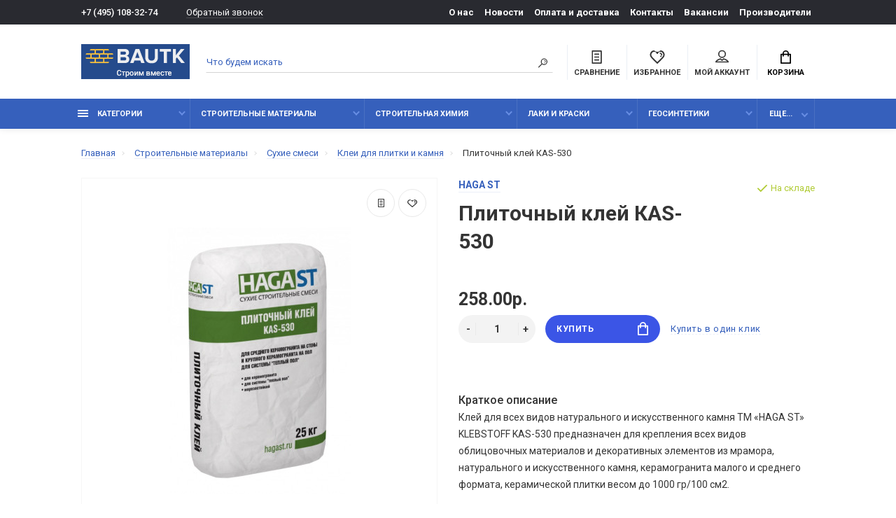

--- FILE ---
content_type: text/html; charset=utf-8
request_url: https://bautk.ru/plitochnyj-klej-kas-530/
body_size: 28443
content:
<!doctype html>
<html dir="ltr" lang="ru">
  <head>
    <meta charset="utf-8">
	<meta name="viewport" content="width=device-width, initial-scale=1, shrink-to-fit=no">
	<meta name="format-detection" content="telephone=no">
	<meta name="MobileOptimized" content="380">
    <base href="https://bautk.ru/">
    <title>КАS-530 плиточный клей для камня и плитки – купить в Москве.</title>
    <meta name="theme-color" content="#3660BC">
    <meta name="format-detection" content="telephone=no">
    <meta http-equiv="X-UA-Compatible" content="IE=Edge">
 
		<meta name="description" content="В магазине Bautk собран огромный каталог строительных материалов, где не последняя роль отведена разделу Плиточный клей КАS-530, представленный официальным дистрибьютором в России">
 
 
 
 
		<meta name="yandex-verification" content="26e5c2e480899dd5">
 
 
 
 
 
		<meta property="og:title" content="КАS-530 плиточный клей для камня и плитки – купить в Москве. " />
		<meta property="og:type" content="website">
		<meta property="og:url" content="https://bautk.ru/plitochnyj-klej-kas-530/">
 
		<meta property="og:image" content="https://bautk.ru/image/cache/catalog/building_materials/suhie_smesi/klej_plitochnyj/hagast/kas-530-380x380.jpeg">
 
		<meta property="og:site_name" content="bautk.ru">
 

	<link rel="stylesheet" href="catalog/view/theme/technics/css/fontawesome/4.7.0/css/font-awesome.min.css?v1.4.1">
	<link rel="stylesheet" href="catalog/view/theme/technics/css/bootstrap/4.4.1/bootstrap.min.css?v1.4.1">
	<link rel="stylesheet" href="catalog/view/theme/technics/css/app.min.css?v1.4.1">
	<link rel="stylesheet" href="https://fonts.googleapis.com/css2?family=Roboto:ital,wght@0,300;0,400;0,500;0,700;1,300;1,400;1,500;1,700&display=swap" media="screen and (min-width: 767px)">
 
<style>
:root {font-size: 10px; } @media (max-width: 479px) {:root {font-size: 9px; }}
.app {overflow: hidden;position: relative;min-height: 100%;}
body {font: 400 1.4rem/1.714 "Roboto", Helvetica, Arial, als_rublregular, sans-serif;}
button,input,optgroup,select,textarea,.fancybox-container {font-family: "Roboto", Helvetica, Arial, als_rublregular, sans-serif;}


 
@media (min-width: 992px) {
.container-fluid {max-width: 85%;}
.slides--width-container {max-width: calc(85% - 4.0rem);}
}
@media (min-width: 1200px) {
.slides .slick-prev {margin: 0 0 0 calc(-85%/2);} 
.slides .slick-next {margin: 0 calc(-85%/2) 0 0;}
}
	
@media (max-width: 991px) {
/* Правки шрифтов на 12+ для Яндекс */
.nav, .nav__list-menu, .breadcrumbs, .options__link, .options__btn, .products__status, .products__item-category, .products__tabs-btn, .nav-categories__menu, .footer__phone, .nav-categories__heading, .subsc__btn, .footer__social, .products__info, .products__info-dl dt {
font-size: 1.4rem;
}
}
.details__info-dl dt {
color: #747474;
}
/* Отступ футера в админке для удобства с выпадающим списком */
#footer {
margin-bottom: 300px;
}
/* Исправление отображение картинок категорий на мобилках*/
.category__item-image > img {
height: auto;
}

/*Доп. цена или артикул  */

.sku__id {
color: #3660cb;
}
.products--recomended {
    padding: 7rem 0 11rem;
}
img {
    max-width: 100%;
    max-height: 100%;
}
.col-lg-3 {
    margin-bottom: 4rem;
}
#filter_vier .title_filter {
    font-weight: 500;
} 

.simple-content .checkout-heading,.checkout-heading-button a {
color: #; }
.checkout-heading-button a:hover{
color: #;
}
.simple-content .button,.simple-content .button:not(:disabled):not(.disabled):active {
background: #;
border-color: #;
}
			
	
</style>
 
		<link href="https://bautk.ru/plitochnyj-klej-kas-530/" rel="canonical">
 
		<link href="https://bautk.ru/image/catalog/common/logo/fav.png" rel="icon">
 
 
		<script src="catalog/view/javascript/technics/plugins.min.js?v1.4.1"></script>
		 
		<script src="catalog/view/javascript/technics/bootstrap/4.4.1/bootstrap.min.js?v1.4.1"></script>
		<script src="catalog/view/javascript/technics/app.min.js?v1.4.1"></script>
 
 

 

 
<!-- Yandex.Metrika counter -->
<script type="text/javascript" >
   (function(m,e,t,r,i,k,a){m[i]=m[i]||function(){(m[i].a=m[i].a||[]).push(arguments)};
   m[i].l=1*new Date();k=e.createElement(t),a=e.getElementsByTagName(t)[0],k.async=1,k.src=r,a.parentNode.insertBefore(k,a)})
   (window, document, "script", "https://mc.yandex.ru/metrika/tag.js", "ym");

   ym(52795081, "init", {
        clickmap:true,
        trackLinks:true,
        accurateTrackBounce:true,
        ecommerce:"dataLayer"
   });
</script>
<noscript><div><img src="https://mc.yandex.ru/watch/52795081" style="position:absolute; left:-9999px;" alt="" /></div></noscript>
<!-- /Yandex.Metrika counter --> 
 
<!-- Global site tag (gtag.js) - Google Analytics -->
<script async src="https://www.googletagmanager.com/gtag/js?id=UA-144962550-1"></script>
<script>
  window.dataLayer = window.dataLayer || [];
  function gtag(){dataLayer.push(arguments);}
  gtag('js', new Date());

  gtag('config', 'UA-144962550-1');
</script>
 
 

 
		<meta property="yandex_metric" content="52795081">
 

  </head>
  <body class="page-homepage">
    <div class="app app--v4">
      <!-- Popups :: Start-->
	  <!--noindex-->
      <div class="popup popup--570" style="display: none;" id="signin">
        <button class="popup__close" data-fancybox-close>
          <svg class="icon-close">
            <use xlink:href="catalog/view/theme/technics/sprites/sprite.svg#icon-close"></use>
          </svg>
        </button>
        <div class="signin">
          <div class="row">
            <div class="col-12 col-md-12">
              <div class="signin__head"><span class="signin__title">Авторизация</span></div>
              <div class="signin__body">
                <form action="https://bautk.ru/login/" enctype="multipart/form-data" id="loginform" method="post">
                  <label class="ui-label">Электронная почта</label>
                  <div class="ui-field">
                    <input class="ui-input" type="email" name="email" placeholder="Электронная почта" required>
                  </div>
                  <label class="ui-label">Пароль</label>
                  <div class="ui-field">
                    <input class="ui-input" type="password" name="password" placeholder="Пароль" required>
					<a href="https://bautk.ru/forgot-password/">Забыли пароль?</a>
                  </div>
                  <div class="signin__action">
					<button class="btn btn--blue" form="loginform" type="submit">Войти</button>
					<a class="btn btn--link" href="https://bautk.ru/index.php?route=account/simpleregister">Регистрация</a>
                  </div>
                </form>
              </div>
            </div>
          </div>
        </div>
      </div>
	  <!--/noindex-->
      <!-- Popups :: End-->
	        <!-- Header v4 :: Start-->
      <header class="header header--v4">
          <div class="topline">
            <div class="container-fluid">
              <div class="row">
                <div class="col">
				 
	                <div class="phone js-toggle">
						                  <a class="phone__btn" rel="nofollow" href="tel:+74951083274">+7 (495) 108-32-74</a>
											<a class="phone__link js-fancy-popup" href="#inline">Обратный звонок</a>
							<div id="inline" class="popup popup--570" style="display:none;">        <div class="writeus"><span class="writeus__heading">Заказать обратный звонок</span>
          <div class="writeus__form">
			<form class="data-callback">
              <label class="ui-label required">Ваше имя:</label>
              <div class="ui-field">
                <input class="ui-input" type="text" value="" name="name" placeholder="Ваше имя:">
              </div>
              <label class="ui-label required">Ваш телефон:</label>
              <div class="ui-field">
                <input class="ui-input" type="text" value="" name="phone" placeholder="Ваш телефон:">
              </div>
              <label class="ui-label">Комментарий: </label>
              <div class="ui-field">
                <textarea class="ui-textarea" name="comment" cols="30" rows="10" placeholder="Комментарий: "></textarea>
              </div>
			  		 
              <label class="ui-label required">Капча</label>
              <div class="ui-field ">
					<div class="basic-captcha">
						<div class="basic-captcha__input">
							<input type="text" name="captcha" class="input-captcha ui-input" placeholder="Введите код в поле ниже">
						</div>
						<div class="basic-captcha__img">
							<img src="index.php?route=extension/captcha/basic/captcha" alt="" />
						</div>
					</div>
					 
              </div>
		
              <div class="writeus__action">
                <button type="button" class="btn btn--blue contact-send">Отправить</button>
              </div>
				 
            </form>
          </div>
        </div>
</div>
							
					 
	                </div>
					
                </div>
                                <div class="col-auto">
                  <nav class="nav__topline is-hidden is-md-visible">
                    <ul class="nav__topline-menu">
	                   

	                       
	                        
    <li><a class="nav__topline-link" href="https://bautk.ru/about_us/" >О нас</a></li>


    <li><a class="nav__topline-link" href="https://bautk.ru/shopnews/" >Новости</a></li>


    <li><a class="nav__topline-link" href="https://bautk.ru/delivery/" >Оплата и доставка</a></li>


    <li><a class="nav__topline-link" href="https://bautk.ru/contact-us/" >Контакты</a></li>


    <li><a class="nav__topline-link" href="https://bautk.ru/vakansii/" >Вакансии</a></li>


    <li><a class="nav__topline-link" href="https://bautk.ru/brands/" >Производители</a></li>


	                                        
	 
	                                    	
                    </ul>
                  </nav>
                </div>
                              </div>
            </div>
          </div>
        <div class="topbar">
          <div class="container-fluid">
            <div class="row">
              <div class="col col-xl-2">
                <div class="logo">
					 
						<a href="https://bautk.ru/"><img src="https://bautk.ru/image/catalog/common/logo/logo_old.png" title="bautk.ru" alt="bautk.ru"></a>
						 
				</div>
              </div>

              <div class="col-hidden col-md-visible col">
                <div class="search js-search">
                    <button class="search__btn">
                      <svg class="icon-search">
                        <use xlink:href="catalog/view/theme/technics/sprites/sprite.svg#icon-search"></use>
                      </svg>
                    </button>
                    <div class="search__wrapper">
                      <div class="search__wrapper-in">
						<button class="search__send">
                          <svg class="icon-search">
                            <use xlink:href="catalog/view/theme/technics/sprites/sprite.svg#icon-search"></use>
                          </svg>
						</button>
                        <button class="search__close">
                          <svg class="icon-close">
                            <use xlink:href="catalog/view/theme/technics/sprites/sprite.svg#icon-close"></use>
                          </svg>
                        </button>
                        <input class="search__input js-search-input" name="search" value="" type="search" placeholder="Что будем искать">
                      </div>
                    </div>
                </div>
              </div>
              <div class="col-auto">
                <div class="ctrl-v4">
				<span id="compare">
					<a class="ctrl-v4__btn" href="https://bautk.ru/compare-products/">
						<svg class="icon-compare">
							<use xlink:href="catalog/view/theme/technics/sprites/sprite.svg#icon-compare"></use>
						</svg><span>Сравнение</span>
											</a>

				</span>
				<span id="wish">
					<a class="ctrl-v4__btn" href="https://bautk.ru/wishlist/">
						<svg class="icon-bookmarks">
							<use xlink:href="catalog/view/theme/technics/sprites/sprite.svg#icon-bookmarks"></use>
						</svg><span>Избранное</span>
											</a>

				</span>
				<div class="ctrl ctrl-v4__btn">
				 
                  <div class="acc js-toggle">
                    <a class="acc__btn js-fancy-popup" href="#signin">
                      <svg class="icon-user">
                        <use xlink:href="catalog/view/theme/technics/sprites/sprite.svg#icon-user"></use>
                      </svg>Мой аккаунт
                    </a>
                  </div>
				

                </div>
                </div>
              </div>
              <div class="col-auto">
                <div class="cart js-toggle js-cart-call" id="cart">
                  <button class="cart__btn js-toggle-btn">
                    <svg class="icon-cart">
                      <use xlink:href="catalog/view/theme/technics/sprites/sprite.svg#icon-cart"></use>
                    </svg>
					<span id="cart-total">
										</span>
					Корзина
                  </button>
			  <div class="cart__dropdown js-toggle-dropdown">
                    <div class="cart__head">
                      <button class="cart__back js-toggle-close">
                        <svg class="icon-back">
                          <use xlink:href="catalog/view/theme/technics/sprites/sprite.svg#icon-back"></use>
                        </svg>
                      </button><span class="cart__heading">Корзина</span>
                      <button class="cart__clear" onclick="cart.clear();" style="display: none;">
                        <svg class="icon-clear">
                          <use xlink:href="catalog/view/theme/technics/sprites/sprite.svg#icon-clear"></use>
                        </svg>Очистить
                      </button>
                    </div>
                    <div class="cart__body">
                      <div class="cart__scroll">
                        <div class="alerts">
                                                  </div>
					  					  <ul class="cart__list">
					    <li><div class="cart__item"><p>Ваша корзина пуста!</p></div></li>
					  </ul>
					                        </div>
                    </div>
                    <div class="cart__foot" style="display: none;">
                      <div class="row">
                        <div class="col-5"><a class="btn btn--link" href="https://bautk.ru/cart/">Корзина покупок</a></div>
                        <div class="col-7"><a class="btn btn--blue" href="https://bautk.ru/index.php?route=checkout/simplecheckout">Оформление заказа</a>
												<a class="btn btn--link js-fancy-popup-cart" href="#popup-buy-click-cc" data-typefrom="cart-popup" data-for="">Быстрый заказ</a>
												</div>
                      </div>
                    </div>
                  </div>
				  
		 
		  <div class="popup popup--570" style="display: none;" id="popup-buy-click-cc">
			<button class="popup__close" data-fancybox-close>
			  <svg class="icon-close">
				<use xlink:href="catalog/view/theme/technics/sprites/sprite.svg#icon-close"></use>
			  </svg>
			</button>
			<div class="writeus"><span class="writeus__heading">Быстрый заказ</span>
			  <div class="writeus__form">
				 
	<label class="ui-label required" >Имя</label>
	<div class="ui-field" >
		<input class="ui-input" type="text" placeholder="Имя" value=""    name="name">
	</div>

	<label class="ui-label required" >Телефон</label>
	<div class="ui-field" >
		<input class="ui-input" type="text" placeholder="Телефон" value=""  name="phone">
	</div>

	<label class="ui-label" style="display:none;">E-Mail</label>
	<div class="ui-field" style="display:none;">
		<input class="ui-input" type="text" placeholder=" E-Mail" value=""  name="email">
	</div>

	<label class="ui-label" >Комментарий</label>
	<div class="ui-field" >
		<textarea class="ui-textarea" rows="5" placeholder="Комментарий" name="comment"></textarea>
	</div>

						 
              <label class="ui-label required">Капча</label>
              <div class="ui-field ">
					<div class="basic-captcha">
						<div class="basic-captcha__input">
							<input type="text" name="captcha" class="input-captcha ui-input" placeholder="Введите код в поле ниже">
						</div>
						<div class="basic-captcha__img">
							<img src="index.php?route=extension/captcha/basic/captcha" alt="" />
						</div>
					</div>
					 
              </div>
		
				  <div class="writeus__action">
					<button type="button" class="btn btn--blue js-btn-add-cart-fast-custom quickbuy-send" onclick="cart.add2cartFast($('#popup-buy-click-cc input,#popup-buy-click-cc textarea'));">Отправить заказ</button>
					<input name="redirect"  value="1" class="fast-redirect" type="hidden">
				  </div>
				 
			  </div>
			</div>
		  </div>
		                </div>
              </div> 
            </div>
          </div>
        </div>
        <nav class="nav ">
          <div class="container-fluid">
            <div class="nav__mobile">
              <ul class="nav__menu">
                <li><a class="nav__link nav__link--arrow" href="#">
                    <svg class="icon-toggle">
                      <use xlink:href="catalog/view/theme/technics/sprites/sprite.svg#icon-toggle"></use>
                    </svg>Меню</a>
                  <div class="nav__dropdown nav__dropdown--list">
                    <div class="nav__list">
                      <div class="nav__list-head">
                        <button class="nav__list-close">
                          <svg class="icon-back">
                            <use xlink:href="catalog/view/theme/technics/sprites/sprite.svg#icon-back"></use>
                          </svg>
                        </button><b class="nav__list-heading">Категории</b>
                      </div>
                      <div class="nav__list-body">
                        <ul class="nav__list-menu"></ul>
                      </div>
                    </div>
                  </div>
                </li>
              </ul>
            </div>
            <div class="nav__priority">
              <ul class="nav__menu js-priority" data-text-more="Еще...">
 
                <!-- MAIN NAV  -->
				                  <!-- MAIN NAV Vertical  -->
                <li><a class="nav__link nav__link--arrow" >
                    <svg class="icon-toggle">
                      <use xlink:href="catalog/view/theme/technics/sprites/sprite.svg#icon-toggle"></use>
                    </svg> Категории  </a>
                  <div class="nav__dropdown">
                    <div class="nav__list">
                      <div class="nav__list-head">
                        <button class="nav__list-close">
                          <svg class="icon-back">
                            <use xlink:href="catalog/view/theme/technics/sprites/sprite.svg#icon-back"></use>
                          </svg>
                        </button><b class="nav__list-heading">Категории</b>
                      </div>
                      <div class="nav__list-body">
                        <ul class="nav__list-menu">
                                           
                           
   
    	
     

        

                  <li><a class="nav__list-link nav__list-link--arrow" href="https://bautk.ru/blagoustroystvo/">Благоустройство</a>
                            <div class="nav__list-dropdown nav__list-dropdown--full ">
                              <div class="nav__group">
                                <div class="row">
                                 							      <div class="col-xl-12">
							     										<div class="row">
									  										  										  <div class="col-4 col-lg-3" style="-ms-flex: 0 0 50%;flex: 0 0 50%;max-width: 50%;">
										 
											<a class="nav__group-title" href="https://bautk.ru/blagoustroystvo/voronki/">Воронки дренажные</a>
										   
											
										  										 
											<a class="nav__group-title" href="https://bautk.ru/blagoustroystvo/gazonnye_reshetki/">Газонные решетки</a>
										   
											
										  																				  </div>
									  										  										  <div class="col-4 col-lg-3" style="-ms-flex: 0 0 50%;flex: 0 0 50%;max-width: 50%;">
										 
											<a class="nav__group-title" href="https://bautk.ru/blagoustroystvo/lotki/">Лотки водоотводные и аксессуары к ним</a>
										                                     
											<ul class="nav__group-menu">
												  													<li><a class="nav__group-link" href="https://bautk.ru/blagoustroystvo/lotki/peskouloviteli/">Пескоуловители</a></li>
												  													<li><a class="nav__group-link" href="https://bautk.ru/blagoustroystvo/lotki/reshyotki-dlya-vodootvodnyh-lotkov/">Решётки для водоотводных лотков</a></li>
												  													<li><a class="nav__group-link" href="https://bautk.ru/blagoustroystvo/lotki/fiksatory-i-zaglushki-dlya-lotkov/">Фиксаторы и заглушки для лотков</a></li>
												  												  
												  											</ul>
										  										 
											<a class="nav__group-title" href="https://bautk.ru/blagoustroystvo/protivogololednye_reagenty/">Противогололёдные реагенты</a>
										                                     
											<ul class="nav__group-menu">
												  													<li><a class="nav__group-link" href="https://bautk.ru/blagoustroystvo/protivogololednye_reagenty/reagenty_husky/">Реагенты HUSKY</a></li>
												  													<li><a class="nav__group-link" href="https://bautk.ru/blagoustroystvo/protivogololednye_reagenty/sol_tehnik/">Соль техническая</a></li>
												  												  
												  											</ul>
										  																				  </div>
									  										</div>
								  </div>
								  

					                                </div>
                              </div>
                            </div>
                          </li>
                  

     
   
   
    	
     

        

                  <li><a class="nav__list-link nav__list-link--arrow" href="https://bautk.ru/geosintetiki/">Геосинтетики</a>
                            <div class="nav__list-dropdown nav__list-dropdown--full ">
                              <div class="nav__group">
                                <div class="row">
                                 							      <div class="col-xl-12">
							     										<div class="row">
									  										  										  <div class="col-4 col-lg-3" style="-ms-flex: 0 0 100%;flex: 0 0 100%;max-width: 100%;">
										 
											<a class="nav__group-title" href="https://bautk.ru/geosintetiki/aksessuary-dlya-profilirovannyh-membran/">Аксессуары для профилированных мембран</a>
										   
											
										  										 
											<a class="nav__group-title" href="https://bautk.ru/geosintetiki/georeshetki/">Георешетки</a>
										   
											
										  										 
											<a class="nav__group-title" href="https://bautk.ru/geosintetiki/geotekstil/">Геотекстиль</a>
										   
											
										  										 
											<a class="nav__group-title" href="https://bautk.ru/geosintetiki/drenazhnye-membrany/">Дренажные мембраны</a>
										   
											
										  										 
											<a class="nav__group-title" href="https://bautk.ru/geosintetiki/zashitnye-membrany/">Защитные мембраны</a>
										   
											
										  										 
											<a class="nav__group-title" href="https://bautk.ru/geosintetiki/profilirovannye-membrany/">Профилированные мембраны</a>
										   
											
										  																				  </div>
									  										</div>
								  </div>
								  

					                                </div>
                              </div>
                            </div>
                          </li>
                  

     
   
   
    	
     

        

                  <li><a class="nav__list-link nav__list-link--arrow" href="https://bautk.ru/gidroizolyacionnye-shponki-akvastop/">Гидрошпонки АКВАСТОП</a>
                            <div class="nav__list-dropdown nav__list-dropdown--full ">
                              <div class="nav__group">
                                <div class="row">
                                 							      <div class="col-xl-12">
							     										<div class="row">
									  										  										  <div class="col-4 col-lg-3" style="-ms-flex: 0 0 33.333333333333%;flex: 0 0 33.333333333333%;max-width: 33.333333333333%;">
										 
											<a class="nav__group-title" href="https://bautk.ru/gidroizolyacionnye-shponki-akvastop/dv/">ДВ деформационные внутренние гидрошпонки</a>
										   
											
										  										 
											<a class="nav__group-title" href="https://bautk.ru/gidroizolyacionnye-shponki-akvastop/dvs/">ДВС внутренняя гидрошпонка с крепёжными элементами</a>
										   
											
										  										 
											<a class="nav__group-title" href="https://bautk.ru/gidroizolyacionnye-shponki-akvastop/dz-deformacionnaya-zashitnaya-shponka/">ДЗ деформационная защитная шпонка</a>
										   
											
										  										 
											<a class="nav__group-title" href="https://bautk.ru/gidroizolyacionnye-shponki-akvastop/dzs/">ДЗС заделочные п – образные гидрошпонки</a>
										   
											
										  										 
											<a class="nav__group-title" href="https://bautk.ru/gidroizolyacionnye-shponki-akvastop/do-deformacionnaya-opalubochnaya-gidroshponka/">ДО деформационная опалубочная гидрошпонка</a>
										   
											
										  										 
											<a class="nav__group-title" href="https://bautk.ru/gidroizolyacionnye-shponki-akvastop/dom/">ДОМ гидрошпонки опалубочные для деформационных швов</a>
										   
											
										  																				  </div>
									  										  										  <div class="col-4 col-lg-3" style="-ms-flex: 0 0 33.333333333333%;flex: 0 0 33.333333333333%;max-width: 33.333333333333%;">
										 
											<a class="nav__group-title" href="https://bautk.ru/gidroizolyacionnye-shponki-akvastop/dos/">ДОС внешняя гидрошпонка с крепежными элементами</a>
										   
											
										  										 
											<a class="nav__group-title" href="https://bautk.ru/gidroizolyacionnye-shponki-akvastop/dr-remontnye-gidroshponki/">ДР ремонтные гидрошпонки</a>
										   
											
										  										 
											<a class="nav__group-title" href="https://bautk.ru/gidroizolyacionnye-shponki-akvastop/instrument-dlya-montazha-gidroshponok/">Инструмент для монтажа гидрошпонок</a>
										   
											
										  										 
											<a class="nav__group-title" href="https://bautk.ru/gidroizolyacionnye-shponki-akvastop/profil-nabuhayushij-akvastop/">Профиль набухающий АКВАСТОП</a>
										   
											
										  										 
											<a class="nav__group-title" href="https://bautk.ru/gidroizolyacionnye-shponki-akvastop/svg-gidroshponki-dlya-konstrukcii-stena-v-grunte/">СВГ гидрошпонки для конструкции &quot;Стена в грунте&quot;</a>
										   
											
										  										 
											<a class="nav__group-title" href="https://bautk.ru/gidroizolyacionnye-shponki-akvastop/sistema-akvastop-inzhekto/">Система АКВАСТОП  ИНЖЕКТО</a>
										   
											
										  																				  </div>
									  										  										  <div class="col-4 col-lg-3" style="-ms-flex: 0 0 33.333333333333%;flex: 0 0 33.333333333333%;max-width: 33.333333333333%;">
										 
											<a class="nav__group-title" href="https://bautk.ru/gidroizolyacionnye-shponki-akvastop/tarakan/">ТАРАКАН внутренняя гидрошпонка для деформационных швов</a>
										   
											
										  										 
											<a class="nav__group-title" href="https://bautk.ru/gidroizolyacionnye-shponki-akvastop/thz-gidroshponki-universalnye-zmejka/">ТХЗ гидрошпонки универсальные &quot;Змейка&quot;</a>
										   
											
										  										 
											<a class="nav__group-title" href="https://bautk.ru/gidroizolyacionnye-shponki-akvastop/uv-gidroshponka-dlya-germetizacii/">УВ гидрошпонка для герметизации усадочных швов</a>
										   
											
										  										 
											<a class="nav__group-title" href="https://bautk.ru/gidroizolyacionnye-shponki-akvastop/hv-vnutrennie-gidroshponki-dlya-holodnyh-shvov/">ХВ внутренние гидрошпонки для холодных швов</a>
										   
											
										  										 
											<a class="nav__group-title" href="https://bautk.ru/gidroizolyacionnye-shponki-akvastop/hvn/">ХВН гидрошпонки специальные для холодных швов</a>
										   
											
										  										 
											<a class="nav__group-title" href="https://bautk.ru/gidroizolyacionnye-shponki-akvastop/ho/">ХО внешние опалубочные гидрошпонки</a>
										   
											
										  										 
											<a class="nav__group-title" href="https://bautk.ru/gidroizolyacionnye-shponki-akvastop/hom/">ХОМ гидрошпонки для устройства рабочих холодных швов</a>
										   
											
										  																				  </div>
									  										</div>
								  </div>
								  

					                                </div>
                              </div>
                            </div>
                          </li>
                  

     
   
   
    	
     

        

                  <li><a class="nav__list-link nav__list-link--arrow" href="https://bautk.ru/dilatacionnye-ustrojstva-akvastop/">Дилатационные устройства АКВАСТОП</a>
                            <div class="nav__list-dropdown nav__list-dropdown--full ">
                              <div class="nav__group">
                                <div class="row">
                                 							      <div class="col-xl-12">
							     										<div class="row">
									  										  										  <div class="col-4 col-lg-3" style="-ms-flex: 0 0 25%;flex: 0 0 25%;max-width: 25%;">
										 
											<a class="nav__group-title" href="https://bautk.ru/dilatacionnye-ustrojstva-akvastop/dva-dilatacionnye-ustrojstva-akvastop/">ДВА дилатационные устройства Аквастоп</a>
										   
											
										  										 
											<a class="nav__group-title" href="https://bautk.ru/dilatacionnye-ustrojstva-akvastop/dvs-zakladnoe-dilatacionnoe-ustrojstvo-akvastop/">ДВС дилатационные устройства Аквастоп </a>
										   
											
										  										 
											<a class="nav__group-title" href="https://bautk.ru/dilatacionnye-ustrojstva-akvastop/dgk-dekorativnye-dilatacionnye-ustrojstva-akvastop/">ДГК декоративные дилатационные устройства Аквастоп</a>
										                                     
											<ul class="nav__group-menu">
												  													<li><a class="nav__group-link" href="https://bautk.ru/dilatacionnye-ustrojstva-akvastop/dgk-dekorativnye-dilatacionnye-ustrojstva-akvastop/dgk-0-nakladnye-dilatacionnye-ustrojstva-akvastop/">ДГК – 0 накладные дилатационные устройства Аквастоп </a></li>
												  													<li><a class="nav__group-link" href="https://bautk.ru/dilatacionnye-ustrojstva-akvastop/dgk-dekorativnye-dilatacionnye-ustrojstva-akvastop/dgk-0-ugl-nakladnye-dilatacionnye-ustrojstva-akvastop/">ДГК – 0 – УГЛ накладные дилатационные устройства Аквастоп</a></li>
												  													<li><a class="nav__group-link" href="https://bautk.ru/dilatacionnye-ustrojstva-akvastop/dgk-dekorativnye-dilatacionnye-ustrojstva-akvastop/dgk-15-zakladnye-dilatacionnye-ustrojstva-akvastop/">ДГК – 15 закладные дилатационные устройства Аквастоп </a></li>
												  													<li><a class="nav__group-link" href="https://bautk.ru/dilatacionnye-ustrojstva-akvastop/dgk-dekorativnye-dilatacionnye-ustrojstva-akvastop/dgk-15-ugl-sh-zakladnye-dilatacionnye-ustrojstva-akvastop/">ДГК – 15 – УГЛ.Ш закладные дилатационные устройства Аквастоп </a></li>
												  													<li><a class="nav__group-link" href="https://bautk.ru/dilatacionnye-ustrojstva-akvastop/dgk-dekorativnye-dilatacionnye-ustrojstva-akvastop/dgk-2-nakladnye-dilatacionnye-ustrojstva-akvaspop/">ДГК – 2 накладные дилатационные устройства Аквастоп</a></li>
												  													<li><a class="nav__group-link" href="https://bautk.ru/dilatacionnye-ustrojstva-akvastop/dgk-dekorativnye-dilatacionnye-ustrojstva-akvastop/dgk-2-ugl-020-nakladnye-dilatacionnye-ustrojstva-akvastop/">ДГК – 2 – УГЛ накладные дилатационные устройства Аквастоп </a></li>
												  													<li><a class="nav__group-link" href="https://bautk.ru/dilatacionnye-ustrojstva-akvastop/dgk-dekorativnye-dilatacionnye-ustrojstva-akvastop/dgk-fas-fasadnye-dilatacionnye-ustrojstva-akvastop/">ДГК – ФАС фасадные дилатационные устройства Аквастоп </a></li>
												  												  
												  											</ul>
										  										 
											<a class="nav__group-title" href="https://bautk.ru/dilatacionnye-ustrojstva-akvastop/dpv-dilatacionnye-ustrojstva-akvastop/">ДПВ дилатационные устройства АКВАСТОП</a>
										   
											
										  										 
											<a class="nav__group-title" href="https://bautk.ru/dilatacionnye-ustrojstva-akvastop/dpp-dilatacionnye-ustrojstva-akvastop/">ДПП дилатационные устройства АКВАСТОП</a>
										   
											
										  																				  </div>
									  										  										  <div class="col-4 col-lg-3" style="-ms-flex: 0 0 25%;flex: 0 0 25%;max-width: 25%;">
										 
											<a class="nav__group-title" href="https://bautk.ru/dilatacionnye-ustrojstva-akvastop/dps-dilatacionnye-ustrojstva-akvastop/">ДПС дилатационные устройства АКВАСТОП</a>
										                                     
											<ul class="nav__group-menu">
												  													<li><a class="nav__group-link" href="https://bautk.ru/dilatacionnye-ustrojstva-akvastop/dps-dilatacionnye-ustrojstva-akvastop/dps-0-020-nakladnye-dilatacionnye-ustrojstva-akvastop/">ДПС – 0/020 накладные дилатационные устройства Аквастоп </a></li>
												  													<li><a class="nav__group-link" href="https://bautk.ru/dilatacionnye-ustrojstva-akvastop/dps-dilatacionnye-ustrojstva-akvastop/dps-0-050-nakladnye-dilatacionnye-ustrojstva-akvastop/">ДПС – 0/050 накладные дилатационные устройства Аквастоп</a></li>
												  													<li><a class="nav__group-link" href="https://bautk.ru/dilatacionnye-ustrojstva-akvastop/dps-dilatacionnye-ustrojstva-akvastop/dps-0-070/">ДПС – 0/070 накладные дилатационные устройства Аквастоп</a></li>
												  												  
												  											</ul>
										  										 
											<a class="nav__group-title" href="https://bautk.ru/dilatacionnye-ustrojstva-akvastop/dpsh-dilatacionnye-ustrojstva-akvastop/">ДПШ дилатационные устройства АКВАСТОП</a>
										                                     
											<ul class="nav__group-menu">
												  													<li><a class="nav__group-link" href="https://bautk.ru/dilatacionnye-ustrojstva-akvastop/dpsh-dilatacionnye-ustrojstva-akvastop/dpsh-30-zakladnye-dilatacionnye-ustrojstva-akvastop/">ДПШ – 30 закладные дилатационные устройства Аквастоп (алюминий)</a></li>
												  													<li><a class="nav__group-link" href="https://bautk.ru/dilatacionnye-ustrojstva-akvastop/dpsh-dilatacionnye-ustrojstva-akvastop/dpsh-30-zakladnye-dilatacionnye-ustrojstva-akvastop-stal/">ДПШ – 30 закладные дилатационные устройства Аквастоп (сталь)</a></li>
												  													<li><a class="nav__group-link" href="https://bautk.ru/dilatacionnye-ustrojstva-akvastop/dpsh-dilatacionnye-ustrojstva-akvastop/dpsh-50-zakladnye-dilatacionnye-ustrojstva-akvastop-alyuminij/">ДПШ – 50 закладные дилатационные устройства Аквастоп (алюминий)</a></li>
												  													<li><a class="nav__group-link" href="https://bautk.ru/dilatacionnye-ustrojstva-akvastop/dpsh-dilatacionnye-ustrojstva-akvastop/dpsh-50-zakladnye-dilatacionnye-ustrojstva-akvastop-stal/">ДПШ – 50 закладные дилатационные устройства Аквастоп (сталь)</a></li>
												  												  
												  											</ul>
										  										 
											<a class="nav__group-title" href="https://bautk.ru/dilatacionnye-ustrojstva-akvastop/dsha-dilatacionnye-ustrojstva-akvastop/">ДША дилатационные устройства АКВАСТОП</a>
										                                     
											<ul class="nav__group-menu">
												  													<li><a class="nav__group-link" href="https://bautk.ru/dilatacionnye-ustrojstva-akvastop/dsha-dilatacionnye-ustrojstva-akvastop/dsha-75-025zakladnoe-dilatacionnoe-ustrojstvo-akvastop/"> ДША – 75 закладное дилатационное устройство Аквастоп</a></li>
												  													<li><a class="nav__group-link" href="https://bautk.ru/dilatacionnye-ustrojstva-akvastop/dsha-dilatacionnye-ustrojstva-akvastop/dsha-0-nakladnye/">ДША – 0 накладные дилатационные устройства АКВАСТОП</a></li>
												  													<li><a class="nav__group-link" href="https://bautk.ru/dilatacionnye-ustrojstva-akvastop/dsha-dilatacionnye-ustrojstva-akvastop/dsha-15-zakladnye-dilatacionnye-ustrojstva-akvastop/">ДША – 15 закладные дилатационные устройства Аквастоп</a></li>
												  													<li><a class="nav__group-link" href="https://bautk.ru/dilatacionnye-ustrojstva-akvastop/dsha-dilatacionnye-ustrojstva-akvastop/dsha-30-zakladnye-dilatacionnye-ustrojstva-akvastop/">ДША – 30 закладные дилатационные устройства Аквастоп </a></li>
												  													<li><a class="nav__group-link" href="https://bautk.ru/dilatacionnye-ustrojstva-akvastop/dsha-dilatacionnye-ustrojstva-akvastop/dsha-50-zakladnye-dilatacionnye-ustrojstva-akvastop/">ДША – 50 закладные дилатационные устройства Аквастоп </a></li>
												  												  
												  											</ul>
										  										 
											<a class="nav__group-title" href="https://bautk.ru/dilatacionnye-ustrojstva-akvastop/dsha-t/">ДША. Т дилатационные устройства АКВАСТОП</a>
										                                     
											<ul class="nav__group-menu">
												  													<li><a class="nav__group-link" href="https://bautk.ru/dilatacionnye-ustrojstva-akvastop/dsha-t/dsha-t-0/">ДША.Т – 0 накладные дилатационные устройства АКВАСТОП</a></li>
												  													<li><a class="nav__group-link" href="https://bautk.ru/dilatacionnye-ustrojstva-akvastop/dsha-t/dsha-t-30-zakladnoe-dilatacionnoe-ustrojstvo-akvastop/">ДША.Т – 30 закладные дилатационные устройства Аквастоп </a></li>
												  													<li><a class="nav__group-link" href="https://bautk.ru/dilatacionnye-ustrojstva-akvastop/dsha-t/dsha-t-50-zakladnoe-dilatacionnoe-ustrojstvo-akvastop/">ДША.Т – 50 закладное дилатационное устройство Аквастоп </a></li>
												  													<li><a class="nav__group-link" href="https://bautk.ru/dilatacionnye-ustrojstva-akvastop/dsha-t/dsha-t-70-zakladnoe-dilatacionnoe-ustrojstvo-akvastop/">ДША.Т – 70 закладные дилатационные устройства Аквастоп </a></li>
												  													<li><a class="nav__group-link" href="https://bautk.ru/dilatacionnye-ustrojstva-akvastop/dsha-t/dsha-t-85-zakladnye-dilatacionnye-ustrojstva-akvastop/">ДША.Т – 85 закладные дилатационные устройства Аквастоп </a></li>
												  												  
												  											</ul>
										  										 
											<a class="nav__group-title" href="https://bautk.ru/dilatacionnye-ustrojstva-akvastop/dsha-tc-dilatacionnye-ustrojstva-akvastop/">ДША.ТC дилатационные устройства Аквастоп </a>
										   
											
										  																				  </div>
									  										  										  <div class="col-4 col-lg-3" style="-ms-flex: 0 0 25%;flex: 0 0 25%;max-width: 25%;">
										 
											<a class="nav__group-title" href="https://bautk.ru/dilatacionnye-ustrojstva-akvastop/dshv/">ДШВ дилатационные устройства АКВАСТОП</a>
										                                     
											<ul class="nav__group-menu">
												  													<li><a class="nav__group-link" href="https://bautk.ru/dilatacionnye-ustrojstva-akvastop/dshv/dshv-0/">ДШВ – 0 накладные дилатационные устройства АКВАСТОП</a></li>
												  													<li><a class="nav__group-link" href="https://bautk.ru/dilatacionnye-ustrojstva-akvastop/dshv/zakladnoe-dilatacionnoe-ustrojstvo-akvastop-dshv-15/">ДШВ – 15 закладные дилатационные устройства Аквастоп </a></li>
												  													<li><a class="nav__group-link" href="https://bautk.ru/dilatacionnye-ustrojstva-akvastop/dshv/dshv-20-zakladnoe-dilatacionnoe-ustrojstvo-akvastop/">ДШВ – 20 закладные дилатационные устройства Аквастоп </a></li>
												  													<li><a class="nav__group-link" href="https://bautk.ru/dilatacionnye-ustrojstva-akvastop/dshv/dshv-35-zakladnye-dilatacionnye-ustrojstva-akvastop/">ДШВ – 35 закладные дилатационные устройства Аквастоп </a></li>
												  													<li><a class="nav__group-link" href="https://bautk.ru/dilatacionnye-ustrojstva-akvastop/dshv/dshv-50/">ДШВ – 50 закладные дилатационные устройства АКВАСТОП</a></li>
												  												  
												  											</ul>
										  										 
											<a class="nav__group-title" href="https://bautk.ru/dilatacionnye-ustrojstva-akvastop/dshka-dilatacionnye-ustrojstva-akvastop/">ДШКА  дилатационные устройства Аквастоп </a>
										                                     
											<ul class="nav__group-menu">
												  													<li><a class="nav__group-link" href="https://bautk.ru/dilatacionnye-ustrojstva-akvastop/dshka-dilatacionnye-ustrojstva-akvastop/dshka-0-nakladnye-dilatacionnye-ustrojstva-akvastop/">ДШКА – 0 накладные дилатационные устройства Аквастоп </a></li>
												  													<li><a class="nav__group-link" href="https://bautk.ru/dilatacionnye-ustrojstva-akvastop/dshka-dilatacionnye-ustrojstva-akvastop/dshka-16-zakladnoe-dilatacionnoe-ustrojstvo-akvastop/">ДШКА – 16 закладное дилатационное устройство Аквастоп </a></li>
												  													<li><a class="nav__group-link" href="https://bautk.ru/dilatacionnye-ustrojstva-akvastop/dshka-dilatacionnye-ustrojstva-akvastop/dshka-30-zakladnye-dilatacionnye-ustrojstva-akvastop/">ДШКА – 30 закладные дилатационные устройства Аквастоп </a></li>
												  													<li><a class="nav__group-link" href="https://bautk.ru/dilatacionnye-ustrojstva-akvastop/dshka-dilatacionnye-ustrojstva-akvastop/dshka-50-zakladnye-dilatacionnye-ustrojstva-akvastop/">ДШКА – 50 закладные дилатационные устройства Аквастоп </a></li>
												  													<li><a class="nav__group-link" href="https://bautk.ru/dilatacionnye-ustrojstva-akvastop/dshka-dilatacionnye-ustrojstva-akvastop/dshka-ugl/">ДШКА – УГЛ дилатационные устройства на опорах АКВАСТОП</a></li>
												  													<li><a class="nav__group-link" href="https://bautk.ru/dilatacionnye-ustrojstva-akvastop/dshka-dilatacionnye-ustrojstva-akvastop/dshka-fas-dilatacionnye-fasadnye-ustrojstva-akvastop/">ДШКА – ФАС дилатационные фасадные устройства Аквастоп </a></li>
												  													<li><a class="nav__group-link" href="https://bautk.ru/dilatacionnye-ustrojstva-akvastop/dshka-dilatacionnye-ustrojstva-akvastop/dshka-75-zakladnoj-profil-dlya-deformacionnogo-shva/">ДШКА –75 закладные дилатационные устройства Аквастоп  </a></li>
												  												  
												  											</ul>
										  										 
											<a class="nav__group-title" href="https://bautk.ru/dilatacionnye-ustrojstva-akvastop/dshl/">ДШЛ дилатационные устройства АКВАСТОП</a>
										                                     
											<ul class="nav__group-menu">
												  													<li><a class="nav__group-link" href="https://bautk.ru/dilatacionnye-ustrojstva-akvastop/dshl/dshl-0/">ДШЛ – 0 накладные дилатационные устройства АКВАСТОП</a></li>
												  													<li><a class="nav__group-link" href="https://bautk.ru/dilatacionnye-ustrojstva-akvastop/dshl/dshl-15-zakladnye-dilatacionnye-ustrojstva-akvastop/">ДШЛ – 15 закладные дилатационные устройства Аквастоп </a></li>
												  													<li><a class="nav__group-link" href="https://bautk.ru/dilatacionnye-ustrojstva-akvastop/dshl/dshl-30-zakladnye-dilatacionnye-ustrojstva-akvastop/">ДШЛ – 30 закладные дилатационные устройства Аквастоп</a></li>
												  													<li><a class="nav__group-link" href="https://bautk.ru/dilatacionnye-ustrojstva-akvastop/dshl/dshl-50-zakladnye-dilatacionnye-ustrojstva-akvastop/">ДШЛ – 50 закладные дилатационные устройства Аквастоп</a></li>
												  												  
												  											</ul>
										  										 
											<a class="nav__group-title" href="https://bautk.ru/dilatacionnye-ustrojstva-akvastop/dshm-dilatacionnye-ustrojstva-akvastop/">ДШМ дилатационные устройства АКВАСТОП </a>
										   
											
										  										 
											<a class="nav__group-title" href="https://bautk.ru/dilatacionnye-ustrojstva-akvastop/dshn-zakladnye-dilatacionnye-ustrojstva-akvastop/">ДШН дилатационные устройства Аквастоп </a>
										                                     
											<ul class="nav__group-menu">
												  													<li><a class="nav__group-link" href="https://bautk.ru/dilatacionnye-ustrojstva-akvastop/dshn-zakladnye-dilatacionnye-ustrojstva-akvastop/dshn-30-zakladnye-dilatacionnye-ustrojstva-akvastop/">ДШН – 30 закладные дилатационные устройства Аквастоп </a></li>
												  													<li><a class="nav__group-link" href="https://bautk.ru/dilatacionnye-ustrojstva-akvastop/dshn-zakladnye-dilatacionnye-ustrojstva-akvastop/dshn-50-dilatacionnoe-ustrojstvo/">ДШН – 50 закладные дилатационные устройства Аквастоп</a></li>
												  													<li><a class="nav__group-link" href="https://bautk.ru/dilatacionnye-ustrojstva-akvastop/dshn-zakladnye-dilatacionnye-ustrojstva-akvastop/dshn-ugl-zakladnoe-dilatacionnoe-ustrojstvo-akvastop/">ДШН – УГЛ закладные дилатационные устройства Аквастоп </a></li>
												  												  
												  											</ul>
										  																				  </div>
									  										  										  <div class="col-4 col-lg-3" style="-ms-flex: 0 0 25%;flex: 0 0 25%;max-width: 25%;">
										 
											<a class="nav__group-title" href="https://bautk.ru/dilatacionnye-ustrojstva-akvastop/dsho-dilatacionnye-ustrojstva-akvastop/">ДШО дилатационные устройства АКВАСТОП</a>
										                                     
											<ul class="nav__group-menu">
												  													<li><a class="nav__group-link" href="https://bautk.ru/dilatacionnye-ustrojstva-akvastop/dsho-dilatacionnye-ustrojstva-akvastop/dsho-0-nakladnye-dilatacionnye-ustrojstva-akvastop/">ДШО – 0 накладные дилатационные устройства АКВАСТОП</a></li>
												  													<li><a class="nav__group-link" href="https://bautk.ru/dilatacionnye-ustrojstva-akvastop/dsho-dilatacionnye-ustrojstva-akvastop/dsho-24-zakladnye-dilatacionnye-ustrojstva-akvastop/">ДШО – 24 закладные дилатационные устройства Аквастоп </a></li>
												  												  
												  											</ul>
										  										 
											<a class="nav__group-title" href="https://bautk.ru/dilatacionnye-ustrojstva-akvastop/dshs-dekorativnye-dilatacionnye-ustrojstva-akvastop/">ДШС декоративные дилатационные устройства Аквастоп</a>
										                                     
											<ul class="nav__group-menu">
												  													<li><a class="nav__group-link" href="https://bautk.ru/dilatacionnye-ustrojstva-akvastop/dshs-dekorativnye-dilatacionnye-ustrojstva-akvastop/dshs-0-nakladnye-dilatacionnye-ustrojstva-akvastop/">ДШС – 0 накладные дилатационные устройства Аквастоп</a></li>
												  													<li><a class="nav__group-link" href="https://bautk.ru/dilatacionnye-ustrojstva-akvastop/dshs-dekorativnye-dilatacionnye-ustrojstva-akvastop/dshs-0-ugl-nakladnye-dilatacionnye-ustrojstva-akvastop/">ДШС – 0 – УГЛ накладные дилатационные устройства Аквастоп </a></li>
												  													<li><a class="nav__group-link" href="https://bautk.ru/dilatacionnye-ustrojstva-akvastop/dshs-dekorativnye-dilatacionnye-ustrojstva-akvastop/dshs-16-zakladnye-dilatacionnye-ustrojstva-akvastop/">ДШС – 16 закладные дилатационные устройства Аквастоп </a></li>
												  													<li><a class="nav__group-link" href="https://bautk.ru/dilatacionnye-ustrojstva-akvastop/dshs-dekorativnye-dilatacionnye-ustrojstva-akvastop/dshs-16-ugl-sh-zakladnye-dilatacionnye-ustrojstva-akvastop/">ДШС – 16 – УГЛ.Ш закладные дилатационные устройства Аквастоп </a></li>
												  												  
												  											</ul>
										  										 
											<a class="nav__group-title" href="https://bautk.ru/dilatacionnye-ustrojstva-akvastop/profilnyj-uplotnitel-elochka-akvastop/">Профильный уплотнитель Аквастоп</a>
										                                     
											<ul class="nav__group-menu">
												  													<li><a class="nav__group-link" href="https://bautk.ru/dilatacionnye-ustrojstva-akvastop/profilnyj-uplotnitel-elochka-akvastop/elochka-profilnoe-uplotnenie-akvastop/">Елочка профильный уплотнитель Аквастоп </a></li>
												  													<li><a class="nav__group-link" href="https://bautk.ru/dilatacionnye-ustrojstva-akvastop/profilnyj-uplotnitel-elochka-akvastop/elochka-a-profilnyj-uplotnitel-akvastop/">Елочка – А профильный уплотнитель Аквастоп</a></li>
												  												  
												  											</ul>
										  										 
											<a class="nav__group-title" href="https://bautk.ru/dilatacionnye-ustrojstva-akvastop/psa-dekorativnye-dilatacionnye-ustrojstva-akvastop/">ПСА декоративные дилатационные устройства Аквастоп </a>
										                                     
											<ul class="nav__group-menu">
												  													<li><a class="nav__group-link" href="https://bautk.ru/dilatacionnye-ustrojstva-akvastop/psa-dekorativnye-dilatacionnye-ustrojstva-akvastop/psa-nakladnoe-dilatacionnoe-ustrojstvo-akvastop/">ПСА – накладные дилатационные устройства Аквастоп </a></li>
												  													<li><a class="nav__group-link" href="https://bautk.ru/dilatacionnye-ustrojstva-akvastop/psa-dekorativnye-dilatacionnye-ustrojstva-akvastop/psa-ugl-nakladnye-dilatacionnye-ustrojstva-akvastop/">ПСА. УГЛ – накладные дилатационные устройства Аквастоп </a></li>
												  												  
												  											</ul>
										  										 
											<a class="nav__group-title" href="https://bautk.ru/dilatacionnye-ustrojstva-akvastop/dilatacionnye-ustrojstva-akvastop-tpa/">ТПА дилатационные устройства АКВАСТОП</a>
										   
											
										  										 
											<a class="nav__group-title" href="https://bautk.ru/dilatacionnye-ustrojstva-akvastop/dilatacionnye-ustrojstva-akvastop-tpm/">ТПМ дилатационные устройства АКВАСТОП</a>
										   
											
										  																				  </div>
									  										</div>
								  </div>
								  

					                                </div>
                              </div>
                            </div>
                          </li>
                  

     
   
   
    	
     

        

                  <li><a class="nav__list-link nav__list-link--arrow" href="https://bautk.ru/krovelnye-materialy/">Кровельные материалы</a>
                            <div class="nav__list-dropdown nav__list-dropdown--full ">
                              <div class="nav__group">
                                <div class="row">
                                 							      <div class="col-xl-12">
							     										<div class="row">
									  										  										  <div class="col-4 col-lg-3" style="-ms-flex: 0 0 100%;flex: 0 0 100%;max-width: 100%;">
										 
											<a class="nav__group-title" href="https://bautk.ru/krovelnye-materialy/aksessuary-dlya-krovli/">Аксессуары для кровли</a>
										   
											
										  										 
											<a class="nav__group-title" href="https://bautk.ru/krovelnye-materialy/diffuzionnye-membrany/">Диффузионные мембраны</a>
										   
											
										  										 
											<a class="nav__group-title" href="https://bautk.ru/krovelnye-materialy/lenty-i-germetiki/">Ленты и герметики</a>
										   
											
										  										 
											<a class="nav__group-title" href="https://bautk.ru/krovelnye-materialy/rulonnaya-krovlya/">Рулонная кровля</a>
										   
											
										  																				  </div>
									  										</div>
								  </div>
								  

					                                </div>
                              </div>
                            </div>
                          </li>
                  

     
   
   
    	
     

        

                  <li><a class="nav__list-link nav__list-link--arrow" href="https://bautk.ru/laki-i-kraski/">Лаки и краски</a>
                            <div class="nav__list-dropdown nav__list-dropdown--full ">
                              <div class="nav__group">
                                <div class="row">
                                 							      <div class="col-xl-12">
							     										<div class="row">
									  										  										  <div class="col-4 col-lg-3" style="-ms-flex: 0 0 100%;flex: 0 0 100%;max-width: 100%;">
										 
											<a class="nav__group-title" href="https://bautk.ru/laki-i-kraski/gruntovki/">Грунтовка</a>
										   
											
										  										 
											<a class="nav__group-title" href="https://bautk.ru/laki-i-kraski/kraski/">Краски</a>
										                                     
											<ul class="nav__group-menu">
												  													<li><a class="nav__group-link" href="https://bautk.ru/laki-i-kraski/kraski/kraska_akrilovaya/">Краски акриловые</a></li>
												  													<li><a class="nav__group-link" href="https://bautk.ru/laki-i-kraski/kraski/kraska_rezinovaya/">Краски резиновые</a></li>
												  													<li><a class="nav__group-link" href="https://bautk.ru/laki-i-kraski/kraski/kraski_silikonovye/">Краски силиконовые</a></li>
												  													<li><a class="nav__group-link" href="https://bautk.ru/laki-i-kraski/kraski/kraski_fakturnye/">Краски фактурные</a></li>
												  													<li><a class="nav__group-link" href="https://bautk.ru/laki-i-kraski/kraski/kraski-epoksidnye/">Краски эпоксидные</a></li>
												  												  
												  											</ul>
										  										 
											<a class="nav__group-title" href="https://bautk.ru/laki-i-kraski/lak/">Лаки</a>
										   
											
										  										 
											<a class="nav__group-title" href="https://bautk.ru/laki-i-kraski/emali/">Эмали</a>
										   
											
										  																				  </div>
									  										</div>
								  </div>
								  

					                                </div>
                              </div>
                            </div>
                          </li>
                  

     
   
   
    	
     

        

                  <li><a class="nav__list-link nav__list-link--arrow" href="https://bautk.ru/osveshchenie/">Освещение</a>
                            <div class="nav__list-dropdown nav__list-dropdown--full ">
                              <div class="nav__group">
                                <div class="row">
                                 							      <div class="col-xl-12">
							     										<div class="row">
									  										  										  <div class="col-4 col-lg-3" style="-ms-flex: 0 0 100%;flex: 0 0 100%;max-width: 100%;">
										 
											<a class="nav__group-title" href="https://bautk.ru/osveshchenie/arkhitekturnoe_osveshchenie/">Архитектурное освещение, прожекторы</a>
										   
											
										  										 
											<a class="nav__group-title" href="https://bautk.ru/osveshchenie/dekorativnoe_osveshchenie/">Декоративное освещение</a>
										   
											
										  										 
											<a class="nav__group-title" href="https://bautk.ru/osveshchenie/osveshchenie_dlya_azs/">Освещение для АЗС</a>
										   
											
										  										 
											<a class="nav__group-title" href="https://bautk.ru/osveshchenie/osveshchenie_dlya_zhkkh/">Освещение для ЖКХ</a>
										   
											
										  										 
											<a class="nav__group-title" href="https://bautk.ru/osveshchenie/osveshchenie_dlya_parkov_i_skverov/">Освещение для парков и скверов</a>
										   
											
										  										 
											<a class="nav__group-title" href="https://bautk.ru/osveshchenie/ofisnoe_osveshchenie/">Офисное освещение</a>
										   
											
										  										 
											<a class="nav__group-title" href="https://bautk.ru/osveshchenie/promyshlennoe_osveshchenie/">Промышленное освещение</a>
										   
											
										  										 
											<a class="nav__group-title" href="https://bautk.ru/osveshchenie/ulichnoe_osveshchenie/">Уличное освещение</a>
										   
											
										  																				  </div>
									  										</div>
								  </div>
								  

					                                </div>
                              </div>
                            </div>
                          </li>
                  

     
   
   
    	
     

        

                  <li><a class="nav__list-link nav__list-link--arrow" href="https://bautk.ru/plyonki-i-membrany/">Плёнки и мембраны</a>
                            <div class="nav__list-dropdown nav__list-dropdown--full ">
                              <div class="nav__group">
                                <div class="row">
                                 							      <div class="col-xl-12">
							     										<div class="row">
									  										  										  <div class="col-4 col-lg-3" style="-ms-flex: 0 0 100%;flex: 0 0 100%;max-width: 100%;">
										 
											<a class="nav__group-title" href="https://bautk.ru/plyonki-i-membrany/vetrozashita/">Ветрозащита</a>
										   
											
										  										 
											<a class="nav__group-title" href="https://bautk.ru/plyonki-i-membrany/otsechnaya-gidroizolyaciya/">Отсечная гидроизоляция</a>
										   
											
										  										 
											<a class="nav__group-title" href="https://bautk.ru/plyonki-i-membrany/paroizolyacionnye-plenki/">Пароизоляционные пленки</a>
										   
											
										  										 
											<a class="nav__group-title" href="https://bautk.ru/plyonki-i-membrany/pvkh_i_tpo_membrany/">ПВХ и ТПО мембраны</a>
										   
											
										  										 
											<a class="nav__group-title" href="https://bautk.ru/plyonki-i-membrany/podkladochnye-i-vodozashitnye-plenki/">Подкладочные и водозащитные пленки </a>
										   
											
										  										 
											<a class="nav__group-title" href="https://bautk.ru/plyonki-i-membrany/ukryvnye-materialy/">Укрывные материалы</a>
										                                     
											<ul class="nav__group-menu">
												  													<li><a class="nav__group-link" href="https://bautk.ru/plyonki-i-membrany/ukryvnye-materialy/plyonki/">Плёнки</a></li>
												  													<li><a class="nav__group-link" href="https://bautk.ru/plyonki-i-membrany/ukryvnye-materialy/setki/">Сетки</a></li>
												  													<li><a class="nav__group-link" href="https://bautk.ru/plyonki-i-membrany/ukryvnye-materialy/tenty/">Тенты</a></li>
												  												  
												  											</ul>
										  																				  </div>
									  										</div>
								  </div>
								  

					                                </div>
                              </div>
                            </div>
                          </li>
                  

     
   
   
    	
     

        

                  <li><a class="nav__list-link nav__list-link--arrow" href="https://bautk.ru/stroitelnaya_khimiya/">Строительная химия</a>
                            <div class="nav__list-dropdown nav__list-dropdown--full ">
                              <div class="nav__group">
                                <div class="row">
                                 							      <div class="col-xl-12">
							     										<div class="row">
									  										  										  <div class="col-4 col-lg-3" style="-ms-flex: 0 0 25%;flex: 0 0 25%;max-width: 25%;">
										 
											<a class="nav__group-title" href="https://bautk.ru/stroitelnaya_khimiya/klei/">Клей</a>
										                                     
											<ul class="nav__group-menu">
												  													<li><a class="nav__group-link" href="https://bautk.ru/stroitelnaya_khimiya/klei/kley_akrilovyy/">Клей акриловый</a></li>
												  													<li><a class="nav__group-link" href="https://bautk.ru/stroitelnaya_khimiya/klei/kley_dlya_rezinovoy_kroshki/">Клей для резиновой крошки</a></li>
												  													<li><a class="nav__group-link" href="https://bautk.ru/stroitelnaya_khimiya/klei/kley_dlya_sendvich_paneley/">Клей для сэндвич панелей</a></li>
												  													<li><a class="nav__group-link" href="https://bautk.ru/stroitelnaya_khimiya/klei/klej-dlya-trub/">Клей для труб</a></li>
												  													<li><a class="nav__group-link" href="https://bautk.ru/stroitelnaya_khimiya/klei/klej-montazhnyj/">Клей монтажный</a></li>
												  													<li><a class="nav__group-link" href="https://bautk.ru/stroitelnaya_khimiya/klei/kley_pva/">Клей ПВА</a></li>
												  													<li><a class="nav__group-link" href="https://bautk.ru/stroitelnaya_khimiya/klei/kley_poliuretanovyy/">Клей полиуретановый</a></li>
												  													<li><a class="nav__group-link" href="https://bautk.ru/stroitelnaya_khimiya/klei/klej-stroitelnyj/">Клей строительный</a></li>
												  													<li><a class="nav__group-link" href="https://bautk.ru/stroitelnaya_khimiya/klei/klej-germetik/">Клей-герметик</a></li>
												  													<li><a class="nav__group-link" href="https://bautk.ru/stroitelnaya_khimiya/klei/klej-cement/">Клей-цемент</a></li>
												  												  
												  													<li><a class="nav__group-link nav__group-link--more" href="https://bautk.ru/stroitelnaya_khimiya/klei/">Показать все</a></li>
												  											</ul>
										  										 
											<a class="nav__group-title" href="https://bautk.ru/stroitelnaya_khimiya/pena-montazhnaya-i-ochistiteli/">Пена монтажная и очистители</a>
										                                     
											<ul class="nav__group-menu">
												  													<li><a class="nav__group-link" href="https://bautk.ru/stroitelnaya_khimiya/pena-montazhnaya-i-ochistiteli/zimnyaya-pena/">Зимняя пена</a></li>
												  													<li><a class="nav__group-link" href="https://bautk.ru/stroitelnaya_khimiya/pena-montazhnaya-i-ochistiteli/klej-pena/">Клей-пена</a></li>
												  													<li><a class="nav__group-link" href="https://bautk.ru/stroitelnaya_khimiya/pena-montazhnaya-i-ochistiteli/ognestojkaya-pena/">Огнестойкая пена</a></li>
												  													<li><a class="nav__group-link" href="https://bautk.ru/stroitelnaya_khimiya/pena-montazhnaya-i-ochistiteli/ognestojkaya-pistoletnaya-pena/">Огнестойкая пистолетная пена</a></li>
												  													<li><a class="nav__group-link" href="https://bautk.ru/stroitelnaya_khimiya/pena-montazhnaya-i-ochistiteli/ochistitel-peny/">Очиститель пены</a></li>
												  													<li><a class="nav__group-link" href="https://bautk.ru/stroitelnaya_khimiya/pena-montazhnaya-i-ochistiteli/pena-montazhnaya/">Пена монтажная</a></li>
												  													<li><a class="nav__group-link" href="https://bautk.ru/stroitelnaya_khimiya/pena-montazhnaya-i-ochistiteli/pena-montazhnaya-vsesezonnaya/">Пена монтажная всесезонная</a></li>
												  													<li><a class="nav__group-link" href="https://bautk.ru/stroitelnaya_khimiya/pena-montazhnaya-i-ochistiteli/pena-pistoletnaya-zimnyaya/">Пена пистолетная зимняя</a></li>
												  													<li><a class="nav__group-link" href="https://bautk.ru/stroitelnaya_khimiya/pena-montazhnaya-i-ochistiteli/penapistoletnaya-vsesezonnaya/">Пенапистолетная всесезонная</a></li>
												  													<li><a class="nav__group-link" href="https://bautk.ru/stroitelnaya_khimiya/pena-montazhnaya-i-ochistiteli/pistoletnaya-pena/">Пистолетная пена</a></li>
												  												  
												  											</ul>
										  										 
											<a class="nav__group-title" href="https://bautk.ru/stroitelnaya_khimiya/sredstva-dlya-uhoda-i-remonta/">Средства для ухода и ремонта</a>
										   
											
										  																				  </div>
									  										  										  <div class="col-4 col-lg-3" style="-ms-flex: 0 0 25%;flex: 0 0 25%;max-width: 25%;">
										 
											<a class="nav__group-title" href="https://bautk.ru/stroitelnaya_khimiya/germetiki/">Герметики</a>
										                                     
											<ul class="nav__group-menu">
												  													<li><a class="nav__group-link" href="https://bautk.ru/stroitelnaya_khimiya/germetiki/germetik-silikonovyj/">Герметик силиконовый</a></li>
												  													<li><a class="nav__group-link" href="https://bautk.ru/stroitelnaya_khimiya/germetiki/germetiki_akrilovye/">Герметики акриловые</a></li>
												  													<li><a class="nav__group-link" href="https://bautk.ru/stroitelnaya_khimiya/germetiki/germetiki_poliuretanovye/">Герметики полиуретановые</a></li>
												  													<li><a class="nav__group-link" href="https://bautk.ru/stroitelnaya_khimiya/germetiki/nit-dlya-germetizacii/">Нить для герметизации</a></li>
												  												  
												  											</ul>
										  										 
											<a class="nav__group-title" href="https://bautk.ru/stroitelnaya_khimiya/remont-betona/">Ремонт и защита</a>
										                                     
											<ul class="nav__group-menu">
												  													<li><a class="nav__group-link" href="https://bautk.ru/stroitelnaya_khimiya/remont-betona/inektirovanie-betona/">Инъектирование бетона</a></li>
												  													<li><a class="nav__group-link" href="https://bautk.ru/stroitelnaya_khimiya/remont-betona/konstrukcionnoe-usilenie/">Конструкционное усиление</a></li>
												  													<li><a class="nav__group-link" href="https://bautk.ru/stroitelnaya_khimiya/remont-betona/propitki/">Пропитки</a></li>
												  												  
												  											</ul>
										  										 
											<a class="nav__group-title" href="https://bautk.ru/stroitelnaya_khimiya/antiseptik/">Антисептик</a>
										   
											
										  																				  </div>
									  										  										  <div class="col-4 col-lg-3" style="-ms-flex: 0 0 25%;flex: 0 0 25%;max-width: 25%;">
										 
											<a class="nav__group-title" href="https://bautk.ru/stroitelnaya_khimiya/gidrofobizatory/">Гидрофобизаторы</a>
										   
											
										  										 
											<a class="nav__group-title" href="https://bautk.ru/stroitelnaya_khimiya/dobavki_dlya_betona/">Добавки для бетона</a>
										   
											
										  										 
											<a class="nav__group-title" href="https://bautk.ru/stroitelnaya_khimiya/ognebiozashchita/">Огнебиозащита</a>
										   
											
										  																				  </div>
									  										  										  <div class="col-4 col-lg-3" style="-ms-flex: 0 0 25%;flex: 0 0 25%;max-width: 25%;">
										 
											<a class="nav__group-title" href="https://bautk.ru/stroitelnaya_khimiya/otbelivatel_dlya_drevesiny/">Отбеливатель для древесины</a>
										   
											
										  										 
											<a class="nav__group-title" href="https://bautk.ru/stroitelnaya_khimiya/ochistitel_fasadov/">Очиститель фасадов</a>
										   
											
										  										 
											<a class="nav__group-title" href="https://bautk.ru/stroitelnaya_khimiya/sredstva_dlya_udaleniya_vysolov/">Средства для удаления высолов</a>
										   
											
										  																				  </div>
									  										</div>
								  </div>
								  

					                                </div>
                              </div>
                            </div>
                          </li>
                  

     
   
   
    	
     

        

                  <li><a class="nav__list-link nav__list-link--arrow" href="https://bautk.ru/stroymaterialy/">Строительные материалы</a>
                            <div class="nav__list-dropdown nav__list-dropdown--full ">
                              <div class="nav__group">
                                <div class="row">
                                 							      <div class="col-xl-12">
							     										<div class="row">
									  										  										  <div class="col-4 col-lg-3" style="-ms-flex: 0 0 25%;flex: 0 0 25%;max-width: 25%;">
										 
											<a class="nav__group-title" href="https://bautk.ru/stroymaterialy/vibroizolyaciya/">Виброизоляция</a>
										                                     
											<ul class="nav__group-menu">
												  													<li><a class="nav__group-link" href="https://bautk.ru/stroymaterialy/vibroizolyaciya/komplektuyushie-dlya-vibroizolyacii/">Комплектующие для виброизоляции</a></li>
												  													<li><a class="nav__group-link" href="https://bautk.ru/stroymaterialy/vibroizolyaciya/podlozhki-polotna-dlya-vibroizolyacii/">Подложки, полотна для виброизоляции</a></li>
												  												  
												  											</ul>
										  										 
											<a class="nav__group-title" href="https://bautk.ru/stroymaterialy/zvukoizolyaciya/">Звукоизоляция</a>
										                                     
											<ul class="nav__group-menu">
												  													<li><a class="nav__group-link" href="https://bautk.ru/stroymaterialy/zvukoizolyaciya/dveri-so-zvukoizolyaciej/">Двери со звукоизоляцией</a></li>
												  													<li><a class="nav__group-link" href="https://bautk.ru/stroymaterialy/zvukoizolyaciya/komplektuyushie-dlya-zvykooizolyacii/">Комплектующие для звукоизоляции</a></li>
												  													<li><a class="nav__group-link" href="https://bautk.ru/stroymaterialy/zvukoizolyaciya/miniralnaya-vata-zvukoizoliruyushaya/">Миниральная вата звукоизолирующая</a></li>
												  													<li><a class="nav__group-link" href="https://bautk.ru/stroymaterialy/zvukoizolyaciya/paneli-i-listy-zvukoizoliruyushie/">Панели и листы звукоизолирующие</a></li>
												  													<li><a class="nav__group-link" href="https://bautk.ru/stroymaterialy/zvukoizolyaciya/podlozhki-dlya-zvukoizolyacii/">Подложки для звукоизоляции</a></li>
												  													<li><a class="nav__group-link" href="https://bautk.ru/stroymaterialy/zvukoizolyaciya/rulonnaya-zvukoizolyaciya/">Рулонная звукоизоляция</a></li>
												  													<li><a class="nav__group-link" href="https://bautk.ru/stroymaterialy/zvukoizolyaciya/smesi-zvukoizoliruyushie/">Смеси звукоизолирующие</a></li>
												  													<li><a class="nav__group-link" href="https://bautk.ru/stroymaterialy/zvukoizolyaciya/sendvich-paneli/">Сэндвич-панели</a></li>
												  												  
												  											</ul>
										  										 
											<a class="nav__group-title" href="https://bautk.ru/stroymaterialy/krepyozh-i-komplektuyushie/">Крепёж и комплектующие</a>
										                                     
											<ul class="nav__group-menu">
												  													<li><a class="nav__group-link" href="https://bautk.ru/stroymaterialy/krepyozh-i-komplektuyushie/dyubel-dlya-teploizolyacii/">Дюбель для теплоизоляции</a></li>
												  													<li><a class="nav__group-link" href="https://bautk.ru/stroymaterialy/krepyozh-i-komplektuyushie/komplektuyushie-dlya-gidroizolyacii/">Комплектующие для гидроизоляции</a></li>
												  													<li><a class="nav__group-link" href="https://bautk.ru/stroymaterialy/krepyozh-i-komplektuyushie/komplektuyushie-dlya/">Комплектующие для опалубки</a></li>
												  													<li><a class="nav__group-link" href="https://bautk.ru/stroymaterialy/krepyozh-i-komplektuyushie/krepyozh-dlya-ploskoj-krovli/">Крепёж для плоской кровли</a></li>
												  													<li><a class="nav__group-link" href="https://bautk.ru/stroymaterialy/krepyozh-i-komplektuyushie/krepyozh-dlya-skatnoj-krovli/">Крепёж для скатной кровли</a></li>
												  													<li><a class="nav__group-link" href="https://bautk.ru/stroymaterialy/krepyozh-i-komplektuyushie/montazhnye-sistemy/">Монтажные системы</a></li>
												  													<li><a class="nav__group-link" href="https://bautk.ru/stroymaterialy/krepyozh-i-komplektuyushie/tarelchatyj-dyubel/">Тарельчатый дюбель</a></li>
												  													<li><a class="nav__group-link" href="https://bautk.ru/stroymaterialy/krepyozh-i-komplektuyushie/universalnyj-krepyozh/">Универсальный крепёж</a></li>
												  													<li><a class="nav__group-link" href="https://bautk.ru/stroymaterialy/krepyozh-i-komplektuyushie/fasadnyj-krepyozh/">Фасадный крепёж</a></li>
												  												  
												  											</ul>
										  																				  </div>
									  										  										  <div class="col-4 col-lg-3" style="-ms-flex: 0 0 25%;flex: 0 0 25%;max-width: 25%;">
										 
											<a class="nav__group-title" href="https://bautk.ru/stroymaterialy/pilomaterialy/">Пиломатериалы</a>
										   
											
										  										 
											<a class="nav__group-title" href="https://bautk.ru/stroymaterialy/suhie_smesi/">Сухие смеси</a>
										                                     
											<ul class="nav__group-menu">
												  													<li><a class="nav__group-link" href="https://bautk.ru/stroymaterialy/suhie_smesi/kladochnye_rastvory/">Кладочные растворы</a></li>
												  													<li><a class="nav__group-link" href="https://bautk.ru/stroymaterialy/suhie_smesi/kleevye_sostavy/">Клеевые составы</a></li>
												  													<li><a class="nav__group-link" href="https://bautk.ru/stroymaterialy/suhie_smesi/klei_plitochnye/">Клеи для плитки и камня</a></li>
												  													<li><a class="nav__group-link" href="https://bautk.ru/stroymaterialy/suhie_smesi/nalivnoy_pol/">Наливной пол</a></li>
												  													<li><a class="nav__group-link" href="https://bautk.ru/stroymaterialy/suhie_smesi/podstilayushie-rastvory/">Подстилающие растворы</a></li>
												  													<li><a class="nav__group-link" href="https://bautk.ru/stroymaterialy/suhie_smesi/rastvory_dlya_rasshivki_shvov/">Растворы для расшивки швов</a></li>
												  													<li><a class="nav__group-link" href="https://bautk.ru/stroymaterialy/suhie_smesi/remontnye_sostavy/">Ремонтные составы</a></li>
												  													<li><a class="nav__group-link" href="https://bautk.ru/stroymaterialy/suhie_smesi/tsementno_peschanye_smesi/">Цементно-песчаные смеси</a></li>
												  													<li><a class="nav__group-link" href="https://bautk.ru/stroymaterialy/suhie_smesi/shpaklevki-suhie/">Шпаклевки сухие</a></li>
												  													<li><a class="nav__group-link" href="https://bautk.ru/stroymaterialy/suhie_smesi/shtukaturnye-smesi/">Штукатурные смеси</a></li>
												  												  
												  											</ul>
										  										 
											<a class="nav__group-title" href="https://bautk.ru/stroymaterialy/zatirki_dlya_plitki_i_bruschatki/">Затирки</a>
										                                     
											<ul class="nav__group-menu">
												  													<li><a class="nav__group-link" href="https://bautk.ru/stroymaterialy/zatirki_dlya_plitki_i_bruschatki/zatirki_dlya_bruschatki/">Затирки для брусчатки</a></li>
												  													<li><a class="nav__group-link" href="https://bautk.ru/stroymaterialy/zatirki_dlya_plitki_i_bruschatki/zatirki_dlya_plitki/">Затирки для плитки</a></li>
												  												  
												  											</ul>
										  																				  </div>
									  										  										  <div class="col-4 col-lg-3" style="-ms-flex: 0 0 25%;flex: 0 0 25%;max-width: 25%;">
										 
											<a class="nav__group-title" href="https://bautk.ru/stroymaterialy/gidroizolyatsiya/">Гидроизоляция</a>
										                                     
											<ul class="nav__group-menu">
												  													<li><a class="nav__group-link" href="https://bautk.ru/stroymaterialy/gidroizolyatsiya/gidroizolyatsiya_akrilovaya/">Акриловая гидроизоляция</a></li>
												  													<li><a class="nav__group-link" href="https://bautk.ru/stroymaterialy/gidroizolyatsiya/spetsializirovannye_smesi/">Гидроизолирующие смеси</a></li>
												  													<li><a class="nav__group-link" href="https://bautk.ru/stroymaterialy/gidroizolyatsiya/gidroizolyacionnye-lenty/">Гидроизоляционные ленты</a></li>
												  													<li><a class="nav__group-link" href="https://bautk.ru/stroymaterialy/gidroizolyatsiya/inektsionnaya_gidroizolyatsiya/">Инъекционная гидроизоляция</a></li>
												  													<li><a class="nav__group-link" href="https://bautk.ru/stroymaterialy/gidroizolyatsiya/mastiki-i-prajmery/">Мастики и праймеры</a></li>
												  													<li><a class="nav__group-link" href="https://bautk.ru/stroymaterialy/gidroizolyatsiya/nabuhayushaya-gidroizolyaciya/">Набухающая гидроизоляция</a></li>
												  													<li><a class="nav__group-link" href="https://bautk.ru/stroymaterialy/gidroizolyatsiya/naplavlyaemaya-gidroizolyaciya/">Наплавляемая гидроизоляция</a></li>
												  													<li><a class="nav__group-link" href="https://bautk.ru/stroymaterialy/gidroizolyatsiya/gidroizolyatsiya_poliuretanovaya/">Полиуретановая гидроизоляция</a></li>
												  													<li><a class="nav__group-link" href="https://bautk.ru/stroymaterialy/gidroizolyatsiya/pronikayushaya-gidroizolyaciya/">Проникающая гидроизоляция</a></li>
												  												  
												  											</ul>
										  										 
											<a class="nav__group-title" href="https://bautk.ru/stroymaterialy/teploizolyatsiya/">Теплоизоляция</a>
										                                     
											<ul class="nav__group-menu">
												  													<li><a class="nav__group-link" href="https://bautk.ru/stroymaterialy/teploizolyatsiya/bazaltovaya-vata/">Базальтовая вата</a></li>
												  													<li><a class="nav__group-link" href="https://bautk.ru/stroymaterialy/teploizolyatsiya/vspenennyj-polietilen/">Вспененный полиэтилен</a></li>
												  													<li><a class="nav__group-link" href="https://bautk.ru/stroymaterialy/teploizolyatsiya/komplektuyushie-dlya-teploizolyacii/">Комплектующие для теплоизоляции</a></li>
												  													<li><a class="nav__group-link" href="https://bautk.ru/stroymaterialy/teploizolyatsiya/maty-proshivnye/">Маты прошивные</a></li>
												  													<li><a class="nav__group-link" href="https://bautk.ru/stroymaterialy/teploizolyatsiya/mineralnaya_vata/">Минеральная вата</a></li>
												  													<li><a class="nav__group-link" href="https://bautk.ru/stroymaterialy/teploizolyatsiya/penoplast/">Пенопласт ППС ПСБ</a></li>
												  													<li><a class="nav__group-link" href="https://bautk.ru/stroymaterialy/teploizolyatsiya/rulonnaya-izolyaciya/">Рулонная изоляция</a></li>
												  													<li><a class="nav__group-link" href="https://bautk.ru/stroymaterialy/teploizolyatsiya/steklovata/">Стекловата</a></li>
												  													<li><a class="nav__group-link" href="https://bautk.ru/stroymaterialy/teploizolyatsiya/teploizolyacionnye-paneli/">Теплоизоляционные панели</a></li>
												  													<li><a class="nav__group-link" href="https://bautk.ru/stroymaterialy/teploizolyatsiya/trubnaya-izolyaciya/">Трубная изоляция</a></li>
												  												  
												  													<li><a class="nav__group-link nav__group-link--more" href="https://bautk.ru/stroymaterialy/teploizolyatsiya/">Показать все</a></li>
												  											</ul>
										  										 
											<a class="nav__group-title" href="https://bautk.ru/stroymaterialy/rezinovaya_i_epdm_kroshka/">Резиновая и EPDM крошка</a>
										   
											
										  																				  </div>
									  										  										  <div class="col-4 col-lg-3" style="-ms-flex: 0 0 25%;flex: 0 0 25%;max-width: 25%;">
										 
											<a class="nav__group-title" href="https://bautk.ru/stroymaterialy/shpatlyevka/">Шпатлёвки готовые</a>
										   
											
										  										 
											<a class="nav__group-title" href="https://bautk.ru/stroymaterialy/shtukaturka/">Штукатурки готовые</a>
										   
											
										  																				  </div>
									  										</div>
								  </div>
								  

					                                </div>
                              </div>
                            </div>
                          </li>
                  

     
  
                                                                                                              </ul>
                      </div>
                    </div>
                  </div>
                </li>
                  <!-- MAIN NAV Vertical  --> 
				                  <!-- MAIN NAV Horizontal  -->
                   

                       
                         
   
  
     

    	 
           

                  <li class="nav__menu-fullwidth"><a class="nav__link nav__link--arrow" href="https://bautk.ru/stroymaterialy/">
                       Строительные материалы</a>
                            <div class="nav__dropdown nav__dropdown--full nav__dropdown--type2">
                              <div class="nav__group">
                                <div class="row">
                                 							      <div class="col-xl-9">
							     										<div class="row">
									  											                        	  
										  <div class="col-4 col-lg-3" style="-ms-flex: 0 0 25%;flex: 0 0 25%;max-width: 25%;">
										 
											<a class="nav__group-title" href="https://bautk.ru/stroymaterialy/vibroizolyaciya/">Виброизоляция</a>
										                                     
											<ul class="nav__group-menu">
												  													<li><a class="nav__group-link" href="https://bautk.ru/stroymaterialy/vibroizolyaciya/komplektuyushie-dlya-vibroizolyacii/">Комплектующие для виброизоляции</a></li>
												  													<li><a class="nav__group-link" href="https://bautk.ru/stroymaterialy/vibroizolyaciya/podlozhki-polotna-dlya-vibroizolyacii/">Подложки, полотна для виброизоляции</a></li>
												  
												  											</ul>
										  										 
											<a class="nav__group-title" href="https://bautk.ru/stroymaterialy/zvukoizolyaciya/">Звукоизоляция</a>
										                                     
											<ul class="nav__group-menu">
												  													<li><a class="nav__group-link" href="https://bautk.ru/stroymaterialy/zvukoizolyaciya/dveri-so-zvukoizolyaciej/">Двери со звукоизоляцией</a></li>
												  													<li><a class="nav__group-link" href="https://bautk.ru/stroymaterialy/zvukoizolyaciya/komplektuyushie-dlya-zvykooizolyacii/">Комплектующие для звукоизоляции</a></li>
												  													<li><a class="nav__group-link" href="https://bautk.ru/stroymaterialy/zvukoizolyaciya/miniralnaya-vata-zvukoizoliruyushaya/">Миниральная вата звукоизолирующая</a></li>
												  													<li><a class="nav__group-link" href="https://bautk.ru/stroymaterialy/zvukoizolyaciya/paneli-i-listy-zvukoizoliruyushie/">Панели и листы звукоизолирующие</a></li>
												  													<li><a class="nav__group-link" href="https://bautk.ru/stroymaterialy/zvukoizolyaciya/podlozhki-dlya-zvukoizolyacii/">Подложки для звукоизоляции</a></li>
												  													<li><a class="nav__group-link" href="https://bautk.ru/stroymaterialy/zvukoizolyaciya/rulonnaya-zvukoizolyaciya/">Рулонная звукоизоляция</a></li>
												  													<li><a class="nav__group-link" href="https://bautk.ru/stroymaterialy/zvukoizolyaciya/smesi-zvukoizoliruyushie/">Смеси звукоизолирующие</a></li>
												  													<li><a class="nav__group-link" href="https://bautk.ru/stroymaterialy/zvukoizolyaciya/sendvich-paneli/">Сэндвич-панели</a></li>
												  
												  											</ul>
										  										 
											<a class="nav__group-title" href="https://bautk.ru/stroymaterialy/krepyozh-i-komplektuyushie/">Крепёж и комплектующие</a>
										                                     
											<ul class="nav__group-menu">
												  													<li><a class="nav__group-link" href="https://bautk.ru/stroymaterialy/krepyozh-i-komplektuyushie/dyubel-dlya-teploizolyacii/">Дюбель для теплоизоляции</a></li>
												  													<li><a class="nav__group-link" href="https://bautk.ru/stroymaterialy/krepyozh-i-komplektuyushie/komplektuyushie-dlya-gidroizolyacii/">Комплектующие для гидроизоляции</a></li>
												  													<li><a class="nav__group-link" href="https://bautk.ru/stroymaterialy/krepyozh-i-komplektuyushie/komplektuyushie-dlya/">Комплектующие для опалубки</a></li>
												  													<li><a class="nav__group-link" href="https://bautk.ru/stroymaterialy/krepyozh-i-komplektuyushie/krepyozh-dlya-ploskoj-krovli/">Крепёж для плоской кровли</a></li>
												  													<li><a class="nav__group-link" href="https://bautk.ru/stroymaterialy/krepyozh-i-komplektuyushie/krepyozh-dlya-skatnoj-krovli/">Крепёж для скатной кровли</a></li>
												  													<li><a class="nav__group-link" href="https://bautk.ru/stroymaterialy/krepyozh-i-komplektuyushie/montazhnye-sistemy/">Монтажные системы</a></li>
												  													<li><a class="nav__group-link" href="https://bautk.ru/stroymaterialy/krepyozh-i-komplektuyushie/tarelchatyj-dyubel/">Тарельчатый дюбель</a></li>
												  													<li><a class="nav__group-link" href="https://bautk.ru/stroymaterialy/krepyozh-i-komplektuyushie/universalnyj-krepyozh/">Универсальный крепёж</a></li>
												  													<li><a class="nav__group-link" href="https://bautk.ru/stroymaterialy/krepyozh-i-komplektuyushie/fasadnyj-krepyozh/">Фасадный крепёж</a></li>
												  
												  											</ul>
										  																				  </div>
									  											                        	  
										  <div class="col-4 col-lg-3" style="-ms-flex: 0 0 25%;flex: 0 0 25%;max-width: 25%;">
										 
											<a class="nav__group-title" href="https://bautk.ru/stroymaterialy/pilomaterialy/">Пиломатериалы</a>
										   
											
										  										 
											<a class="nav__group-title" href="https://bautk.ru/stroymaterialy/suhie_smesi/">Сухие смеси</a>
										                                     
											<ul class="nav__group-menu">
												  													<li><a class="nav__group-link" href="https://bautk.ru/stroymaterialy/suhie_smesi/kladochnye_rastvory/">Кладочные растворы</a></li>
												  													<li><a class="nav__group-link" href="https://bautk.ru/stroymaterialy/suhie_smesi/kleevye_sostavy/">Клеевые составы</a></li>
												  													<li><a class="nav__group-link" href="https://bautk.ru/stroymaterialy/suhie_smesi/klei_plitochnye/">Клеи для плитки и камня</a></li>
												  													<li><a class="nav__group-link" href="https://bautk.ru/stroymaterialy/suhie_smesi/nalivnoy_pol/">Наливной пол</a></li>
												  													<li><a class="nav__group-link" href="https://bautk.ru/stroymaterialy/suhie_smesi/podstilayushie-rastvory/">Подстилающие растворы</a></li>
												  													<li><a class="nav__group-link" href="https://bautk.ru/stroymaterialy/suhie_smesi/rastvory_dlya_rasshivki_shvov/">Растворы для расшивки швов</a></li>
												  													<li><a class="nav__group-link" href="https://bautk.ru/stroymaterialy/suhie_smesi/remontnye_sostavy/">Ремонтные составы</a></li>
												  													<li><a class="nav__group-link" href="https://bautk.ru/stroymaterialy/suhie_smesi/tsementno_peschanye_smesi/">Цементно-песчаные смеси</a></li>
												  													<li><a class="nav__group-link" href="https://bautk.ru/stroymaterialy/suhie_smesi/shpaklevki-suhie/">Шпаклевки сухие</a></li>
												  													<li><a class="nav__group-link" href="https://bautk.ru/stroymaterialy/suhie_smesi/shtukaturnye-smesi/">Штукатурные смеси</a></li>
												  
												  											</ul>
										  										 
											<a class="nav__group-title" href="https://bautk.ru/stroymaterialy/zatirki_dlya_plitki_i_bruschatki/">Затирки</a>
										                                     
											<ul class="nav__group-menu">
												  													<li><a class="nav__group-link" href="https://bautk.ru/stroymaterialy/zatirki_dlya_plitki_i_bruschatki/zatirki_dlya_bruschatki/">Затирки для брусчатки</a></li>
												  													<li><a class="nav__group-link" href="https://bautk.ru/stroymaterialy/zatirki_dlya_plitki_i_bruschatki/zatirki_dlya_plitki/">Затирки для плитки</a></li>
												  
												  											</ul>
										  																				  </div>
									  											                        	  
										  <div class="col-4 col-lg-3" style="-ms-flex: 0 0 25%;flex: 0 0 25%;max-width: 25%;">
										 
											<a class="nav__group-title" href="https://bautk.ru/stroymaterialy/gidroizolyatsiya/">Гидроизоляция</a>
										                                     
											<ul class="nav__group-menu">
												  													<li><a class="nav__group-link" href="https://bautk.ru/stroymaterialy/gidroizolyatsiya/gidroizolyatsiya_akrilovaya/">Акриловая гидроизоляция</a></li>
												  													<li><a class="nav__group-link" href="https://bautk.ru/stroymaterialy/gidroizolyatsiya/spetsializirovannye_smesi/">Гидроизолирующие смеси</a></li>
												  													<li><a class="nav__group-link" href="https://bautk.ru/stroymaterialy/gidroizolyatsiya/gidroizolyacionnye-lenty/">Гидроизоляционные ленты</a></li>
												  													<li><a class="nav__group-link" href="https://bautk.ru/stroymaterialy/gidroizolyatsiya/inektsionnaya_gidroizolyatsiya/">Инъекционная гидроизоляция</a></li>
												  													<li><a class="nav__group-link" href="https://bautk.ru/stroymaterialy/gidroizolyatsiya/mastiki-i-prajmery/">Мастики и праймеры</a></li>
												  													<li><a class="nav__group-link" href="https://bautk.ru/stroymaterialy/gidroizolyatsiya/nabuhayushaya-gidroizolyaciya/">Набухающая гидроизоляция</a></li>
												  													<li><a class="nav__group-link" href="https://bautk.ru/stroymaterialy/gidroizolyatsiya/naplavlyaemaya-gidroizolyaciya/">Наплавляемая гидроизоляция</a></li>
												  													<li><a class="nav__group-link" href="https://bautk.ru/stroymaterialy/gidroizolyatsiya/gidroizolyatsiya_poliuretanovaya/">Полиуретановая гидроизоляция</a></li>
												  													<li><a class="nav__group-link" href="https://bautk.ru/stroymaterialy/gidroizolyatsiya/pronikayushaya-gidroizolyaciya/">Проникающая гидроизоляция</a></li>
												  
												  											</ul>
										  										 
											<a class="nav__group-title" href="https://bautk.ru/stroymaterialy/teploizolyatsiya/">Теплоизоляция</a>
										                                     
											<ul class="nav__group-menu">
												  													<li><a class="nav__group-link" href="https://bautk.ru/stroymaterialy/teploizolyatsiya/bazaltovaya-vata/">Базальтовая вата</a></li>
												  													<li><a class="nav__group-link" href="https://bautk.ru/stroymaterialy/teploizolyatsiya/vspenennyj-polietilen/">Вспененный полиэтилен</a></li>
												  													<li><a class="nav__group-link" href="https://bautk.ru/stroymaterialy/teploizolyatsiya/komplektuyushie-dlya-teploizolyacii/">Комплектующие для теплоизоляции</a></li>
												  													<li><a class="nav__group-link" href="https://bautk.ru/stroymaterialy/teploizolyatsiya/maty-proshivnye/">Маты прошивные</a></li>
												  													<li><a class="nav__group-link" href="https://bautk.ru/stroymaterialy/teploizolyatsiya/mineralnaya_vata/">Минеральная вата</a></li>
												  													<li><a class="nav__group-link" href="https://bautk.ru/stroymaterialy/teploizolyatsiya/penoplast/">Пенопласт ППС ПСБ</a></li>
												  													<li><a class="nav__group-link" href="https://bautk.ru/stroymaterialy/teploizolyatsiya/rulonnaya-izolyaciya/">Рулонная изоляция</a></li>
												  													<li><a class="nav__group-link" href="https://bautk.ru/stroymaterialy/teploizolyatsiya/steklovata/">Стекловата</a></li>
												  													<li><a class="nav__group-link" href="https://bautk.ru/stroymaterialy/teploizolyatsiya/teploizolyacionnye-paneli/">Теплоизоляционные панели</a></li>
												  													<li><a class="nav__group-link" href="https://bautk.ru/stroymaterialy/teploizolyatsiya/trubnaya-izolyaciya/">Трубная изоляция</a></li>
												  
												  													<li><a class="nav__group-link nav__group-link--more" href="https://bautk.ru/stroymaterialy/teploizolyatsiya/">Показать все</a></li>
												  											</ul>
										  										 
											<a class="nav__group-title" href="https://bautk.ru/stroymaterialy/rezinovaya_i_epdm_kroshka/">Резиновая и EPDM крошка</a>
										   
											
										  																				  </div>
									  											                        	  
										  <div class="col-4 col-lg-3" style="-ms-flex: 0 0 25%;flex: 0 0 25%;max-width: 25%;">
										 
											<a class="nav__group-title" href="https://bautk.ru/stroymaterialy/shpatlyevka/">Шпатлёвки готовые</a>
										   
											
										  										 
											<a class="nav__group-title" href="https://bautk.ru/stroymaterialy/shtukaturka/">Штукатурки готовые</a>
										   
											
										  																				  </div>
									  										</div>
								  </div>
						  
                                        	
                                  <div class="col-hidden col-xl-visible col-xl-3"> 
                                    <div class="nav__promo"><b class="nav__promo-heading">Бренды</b>
                                      									  <div class="nav__promo-manf">
									  										  		<a href="https://bautk.ru/perfekta/"><img width="250" height="80" src="[data-uri]" data-src="https://bautk.ru/image/cache/catalog/brands/perfekta-250x80.png" alt="PERFEKTA"></a>
									  										  		<a href="https://bautk.ru/ecoroom/"><img width="250" height="80" src="[data-uri]" data-src="https://bautk.ru/image/cache/catalog/brands/ecoroom-250x80.png" alt="ecoroom"></a>
									  										  		<a href="https://bautk.ru/haga-st/"><img width="250" height="80" src="[data-uri]" data-src="https://bautk.ru/image/cache/catalog/brands/hagast-250x80.png" alt="HAGA ST"></a>
									  										  		<a href="https://bautk.ru/ursa/"><img width="250" height="80" src="[data-uri]" data-src="https://bautk.ru/image/cache/catalog/brands/ursa-250x80.png" alt="URSA"></a>
									  										  		<a href="https://bautk.ru/delta/"><img width="250" height="80" src="[data-uri]" data-src="https://bautk.ru/image/cache/catalog/brands/logo-delta-250x80.png" alt="Delta (Dörken)"></a>
									  										  		<a href="https://bautk.ru/icopal/"><img width="250" height="80" src="[data-uri]" data-src="https://bautk.ru/image/cache/catalog/brands/icopal-250x80.png" alt="Icopal"></a>
									  										  		<a href="https://bautk.ru/knauf/"><img width="250" height="80" src="[data-uri]" data-src="https://bautk.ru/image/cache/catalog/brands/knauf-w300-250x80.png" alt="Knauf"></a>
									  										  		<a href="https://bautk.ru/tehnonikol/"><img width="250" height="80" src="[data-uri]" data-src="https://bautk.ru/image/cache/catalog/brands/tehnonikol-250x80.png" alt="ТЕХНОНИКОЛЬ"></a>
									  										  		<a href="https://bautk.ru/torgovyj-dom-reks/"><img width="250" height="80" src="[data-uri]" data-src="https://bautk.ru/image/cache/catalog/brands/rex-250x80.png" alt="Торговый дом РЕКС"></a>
									  										  </div>
                                      
                                    </div>
                                  </div>
					                                </div>
                              </div>
                            </div>
                          </li>
                  
     
  
                                        
 
                   

                       
                         
   
  
     

    	 
           

                  <li class="nav__menu-fullwidth"><a class="nav__link nav__link--arrow" href="https://bautk.ru/stroitelnaya_khimiya/">
                       Строительная химия</a>
                            <div class="nav__dropdown nav__dropdown--full ">
                              <div class="nav__group">
                                <div class="row">
                                 							      <div class="col-xl-12">
							     										<div class="row">
									  											                        	  
										  <div class="col-4 col-lg-3" style="-ms-flex: 0 0 25%;flex: 0 0 25%;max-width: 25%;">
										 
											<a class="nav__group-title" href="https://bautk.ru/stroitelnaya_khimiya/klei/">Клей</a>
										                                     
											<ul class="nav__group-menu">
												  													<li><a class="nav__group-link" href="https://bautk.ru/stroitelnaya_khimiya/klei/kley_akrilovyy/">Клей акриловый</a></li>
												  													<li><a class="nav__group-link" href="https://bautk.ru/stroitelnaya_khimiya/klei/kley_dlya_rezinovoy_kroshki/">Клей для резиновой крошки</a></li>
												  													<li><a class="nav__group-link" href="https://bautk.ru/stroitelnaya_khimiya/klei/kley_dlya_sendvich_paneley/">Клей для сэндвич панелей</a></li>
												  													<li><a class="nav__group-link" href="https://bautk.ru/stroitelnaya_khimiya/klei/klej-dlya-trub/">Клей для труб</a></li>
												  													<li><a class="nav__group-link" href="https://bautk.ru/stroitelnaya_khimiya/klei/klej-montazhnyj/">Клей монтажный</a></li>
												  													<li><a class="nav__group-link" href="https://bautk.ru/stroitelnaya_khimiya/klei/kley_pva/">Клей ПВА</a></li>
												  													<li><a class="nav__group-link" href="https://bautk.ru/stroitelnaya_khimiya/klei/kley_poliuretanovyy/">Клей полиуретановый</a></li>
												  													<li><a class="nav__group-link" href="https://bautk.ru/stroitelnaya_khimiya/klei/klej-stroitelnyj/">Клей строительный</a></li>
												  													<li><a class="nav__group-link" href="https://bautk.ru/stroitelnaya_khimiya/klei/klej-germetik/">Клей-герметик</a></li>
												  													<li><a class="nav__group-link" href="https://bautk.ru/stroitelnaya_khimiya/klei/klej-cement/">Клей-цемент</a></li>
												  
												  													<li><a class="nav__group-link nav__group-link--more" href="https://bautk.ru/stroitelnaya_khimiya/klei/">Показать все</a></li>
												  											</ul>
										  										 
											<a class="nav__group-title" href="https://bautk.ru/stroitelnaya_khimiya/pena-montazhnaya-i-ochistiteli/">Пена монтажная и очистители</a>
										                                     
											<ul class="nav__group-menu">
												  													<li><a class="nav__group-link" href="https://bautk.ru/stroitelnaya_khimiya/pena-montazhnaya-i-ochistiteli/zimnyaya-pena/">Зимняя пена</a></li>
												  													<li><a class="nav__group-link" href="https://bautk.ru/stroitelnaya_khimiya/pena-montazhnaya-i-ochistiteli/klej-pena/">Клей-пена</a></li>
												  													<li><a class="nav__group-link" href="https://bautk.ru/stroitelnaya_khimiya/pena-montazhnaya-i-ochistiteli/ognestojkaya-pena/">Огнестойкая пена</a></li>
												  													<li><a class="nav__group-link" href="https://bautk.ru/stroitelnaya_khimiya/pena-montazhnaya-i-ochistiteli/ognestojkaya-pistoletnaya-pena/">Огнестойкая пистолетная пена</a></li>
												  													<li><a class="nav__group-link" href="https://bautk.ru/stroitelnaya_khimiya/pena-montazhnaya-i-ochistiteli/ochistitel-peny/">Очиститель пены</a></li>
												  													<li><a class="nav__group-link" href="https://bautk.ru/stroitelnaya_khimiya/pena-montazhnaya-i-ochistiteli/pena-montazhnaya/">Пена монтажная</a></li>
												  													<li><a class="nav__group-link" href="https://bautk.ru/stroitelnaya_khimiya/pena-montazhnaya-i-ochistiteli/pena-montazhnaya-vsesezonnaya/">Пена монтажная всесезонная</a></li>
												  													<li><a class="nav__group-link" href="https://bautk.ru/stroitelnaya_khimiya/pena-montazhnaya-i-ochistiteli/pena-pistoletnaya-zimnyaya/">Пена пистолетная зимняя</a></li>
												  													<li><a class="nav__group-link" href="https://bautk.ru/stroitelnaya_khimiya/pena-montazhnaya-i-ochistiteli/penapistoletnaya-vsesezonnaya/">Пенапистолетная всесезонная</a></li>
												  													<li><a class="nav__group-link" href="https://bautk.ru/stroitelnaya_khimiya/pena-montazhnaya-i-ochistiteli/pistoletnaya-pena/">Пистолетная пена</a></li>
												  
												  											</ul>
										  										 
											<a class="nav__group-title" href="https://bautk.ru/stroitelnaya_khimiya/sredstva-dlya-uhoda-i-remonta/">Средства для ухода и ремонта</a>
										   
											
										  																				  </div>
									  											                        	  
										  <div class="col-4 col-lg-3" style="-ms-flex: 0 0 25%;flex: 0 0 25%;max-width: 25%;">
										 
											<a class="nav__group-title" href="https://bautk.ru/stroitelnaya_khimiya/germetiki/">Герметики</a>
										                                     
											<ul class="nav__group-menu">
												  													<li><a class="nav__group-link" href="https://bautk.ru/stroitelnaya_khimiya/germetiki/germetik-silikonovyj/">Герметик силиконовый</a></li>
												  													<li><a class="nav__group-link" href="https://bautk.ru/stroitelnaya_khimiya/germetiki/germetiki_akrilovye/">Герметики акриловые</a></li>
												  													<li><a class="nav__group-link" href="https://bautk.ru/stroitelnaya_khimiya/germetiki/germetiki_poliuretanovye/">Герметики полиуретановые</a></li>
												  													<li><a class="nav__group-link" href="https://bautk.ru/stroitelnaya_khimiya/germetiki/nit-dlya-germetizacii/">Нить для герметизации</a></li>
												  
												  											</ul>
										  										 
											<a class="nav__group-title" href="https://bautk.ru/stroitelnaya_khimiya/remont-betona/">Ремонт и защита</a>
										                                     
											<ul class="nav__group-menu">
												  													<li><a class="nav__group-link" href="https://bautk.ru/stroitelnaya_khimiya/remont-betona/inektirovanie-betona/">Инъектирование бетона</a></li>
												  													<li><a class="nav__group-link" href="https://bautk.ru/stroitelnaya_khimiya/remont-betona/konstrukcionnoe-usilenie/">Конструкционное усиление</a></li>
												  													<li><a class="nav__group-link" href="https://bautk.ru/stroitelnaya_khimiya/remont-betona/propitki/">Пропитки</a></li>
												  
												  											</ul>
										  										 
											<a class="nav__group-title" href="https://bautk.ru/stroitelnaya_khimiya/antiseptik/">Антисептик</a>
										   
											
										  																				  </div>
									  											                        	  
										  <div class="col-4 col-lg-3" style="-ms-flex: 0 0 25%;flex: 0 0 25%;max-width: 25%;">
										 
											<a class="nav__group-title" href="https://bautk.ru/stroitelnaya_khimiya/gidrofobizatory/">Гидрофобизаторы</a>
										   
											
										  										 
											<a class="nav__group-title" href="https://bautk.ru/stroitelnaya_khimiya/dobavki_dlya_betona/">Добавки для бетона</a>
										   
											
										  										 
											<a class="nav__group-title" href="https://bautk.ru/stroitelnaya_khimiya/ognebiozashchita/">Огнебиозащита</a>
										   
											
										  																				  </div>
									  											                        	  
										  <div class="col-4 col-lg-3" style="-ms-flex: 0 0 25%;flex: 0 0 25%;max-width: 25%;">
										 
											<a class="nav__group-title" href="https://bautk.ru/stroitelnaya_khimiya/otbelivatel_dlya_drevesiny/">Отбеливатель для древесины</a>
										   
											
										  										 
											<a class="nav__group-title" href="https://bautk.ru/stroitelnaya_khimiya/ochistitel_fasadov/">Очиститель фасадов</a>
										   
											
										  										 
											<a class="nav__group-title" href="https://bautk.ru/stroitelnaya_khimiya/sredstva_dlya_udaleniya_vysolov/">Средства для удаления высолов</a>
										   
											
										  																				  </div>
									  										</div>
								  </div>
						  
                                                    </div>
                              </div>
                            </div>
                          </li>
                  
     
  
                                        
 
                   

                       
                         
   
  
     

    	 
           

                  <li class="nav__menu-fullwidth"><a class="nav__link nav__link--arrow" href="https://bautk.ru/laki-i-kraski/">
                       Лаки и краски</a>
                            <div class="nav__dropdown nav__dropdown--full nav__dropdown--type2">
                              <div class="nav__group">
                                <div class="row">
                                 							      <div class="col-xl-9">
							     										<div class="row">
									  											                        	  
										  <div class="col-4 col-lg-3" style="-ms-flex: 0 0 100%;flex: 0 0 100%;max-width: 100%;">
										 
											<a class="nav__group-title" href="https://bautk.ru/laki-i-kraski/gruntovki/">Грунтовка</a>
										   
											
										  										 
											<a class="nav__group-title" href="https://bautk.ru/laki-i-kraski/kraski/">Краски</a>
										                                     
											<ul class="nav__group-menu">
												  													<li><a class="nav__group-link" href="https://bautk.ru/laki-i-kraski/kraski/kraska_akrilovaya/">Краски акриловые</a></li>
												  													<li><a class="nav__group-link" href="https://bautk.ru/laki-i-kraski/kraski/kraska_rezinovaya/">Краски резиновые</a></li>
												  													<li><a class="nav__group-link" href="https://bautk.ru/laki-i-kraski/kraski/kraski_silikonovye/">Краски силиконовые</a></li>
												  													<li><a class="nav__group-link" href="https://bautk.ru/laki-i-kraski/kraski/kraski_fakturnye/">Краски фактурные</a></li>
												  													<li><a class="nav__group-link" href="https://bautk.ru/laki-i-kraski/kraski/kraski-epoksidnye/">Краски эпоксидные</a></li>
												  
												  											</ul>
										  										 
											<a class="nav__group-title" href="https://bautk.ru/laki-i-kraski/lak/">Лаки</a>
										   
											
										  										 
											<a class="nav__group-title" href="https://bautk.ru/laki-i-kraski/emali/">Эмали</a>
										   
											
										  																				  </div>
									  										</div>
								  </div>
						  
                                        	
                                  <div class="col-hidden col-xl-visible col-xl-3"> 
                                    <div class="nav__promo"><b class="nav__promo-heading"></b>
                                      									  <div class="nav__promo-manf">
									  										  		<a href="https://bautk.ru/ecoroom/"><img width="250" height="80" src="[data-uri]" data-src="https://bautk.ru/image/cache/catalog/brands/ecoroom-250x80.png" alt="ecoroom"></a>
									  										  		<a href="https://bautk.ru/perfekta/"><img width="250" height="80" src="[data-uri]" data-src="https://bautk.ru/image/cache/catalog/brands/perfekta-250x80.png" alt="PERFEKTA"></a>
									  										  		<a href="https://bautk.ru/gidrozo/"><img width="250" height="80" src="[data-uri]" data-src="https://bautk.ru/image/cache/catalog/brands/gidrozo-250x80.png" alt="Гидрозо"></a>
									  										  		<a href="https://bautk.ru/haga-st/"><img width="250" height="80" src="[data-uri]" data-src="https://bautk.ru/image/cache/catalog/brands/hagast-250x80.png" alt="HAGA ST"></a>
									  										  </div>
                                      
                                    </div>
                                  </div>
					                                </div>
                              </div>
                            </div>
                          </li>
                  
     
  
                                        
 
                   

                       
                         
   
  
     

    	 
           

                  <li class="nav__menu-fullwidth"><a class="nav__link nav__link--arrow" href="https://bautk.ru/geosintetiki/">
                       Геосинтетики</a>
                            <div class="nav__dropdown nav__dropdown--full ">
                              <div class="nav__group">
                                <div class="row">
                                 							      <div class="col-xl-12">
							     										<div class="row">
									  											                        	  
										  <div class="col-4 col-lg-3" style="-ms-flex: 0 0 100%;flex: 0 0 100%;max-width: 100%;">
										 
											<a class="nav__group-title" href="https://bautk.ru/geosintetiki/aksessuary-dlya-profilirovannyh-membran/">Аксессуары для профилированных мембран</a>
										   
											
										  										 
											<a class="nav__group-title" href="https://bautk.ru/geosintetiki/georeshetki/">Георешетки</a>
										   
											
										  										 
											<a class="nav__group-title" href="https://bautk.ru/geosintetiki/geotekstil/">Геотекстиль</a>
										   
											
										  										 
											<a class="nav__group-title" href="https://bautk.ru/geosintetiki/drenazhnye-membrany/">Дренажные мембраны</a>
										   
											
										  										 
											<a class="nav__group-title" href="https://bautk.ru/geosintetiki/zashitnye-membrany/">Защитные мембраны</a>
										   
											
										  										 
											<a class="nav__group-title" href="https://bautk.ru/geosintetiki/profilirovannye-membrany/">Профилированные мембраны</a>
										   
											
										  																				  </div>
									  										</div>
								  </div>
						  
                                                    </div>
                              </div>
                            </div>
                          </li>
                  
     
  
                                        
 
                   

                       
                         
   
  
     

    	 
           

                  <li class="nav__menu-fullwidth"><a class="nav__link nav__link--arrow" href="https://bautk.ru/plyonki-i-membrany/">
                       Плёнки и мембраны</a>
                            <div class="nav__dropdown nav__dropdown--full ">
                              <div class="nav__group">
                                <div class="row">
                                 							      <div class="col-xl-12">
							     										<div class="row">
									  											                        	  
										  <div class="col-4 col-lg-3" style="-ms-flex: 0 0 100%;flex: 0 0 100%;max-width: 100%;">
										 
											<a class="nav__group-title" href="https://bautk.ru/plyonki-i-membrany/vetrozashita/">Ветрозащита</a>
										   
											
										  										 
											<a class="nav__group-title" href="https://bautk.ru/plyonki-i-membrany/otsechnaya-gidroizolyaciya/">Отсечная гидроизоляция</a>
										   
											
										  										 
											<a class="nav__group-title" href="https://bautk.ru/plyonki-i-membrany/paroizolyacionnye-plenki/">Пароизоляционные пленки</a>
										   
											
										  										 
											<a class="nav__group-title" href="https://bautk.ru/plyonki-i-membrany/pvkh_i_tpo_membrany/">ПВХ и ТПО мембраны</a>
										   
											
										  										 
											<a class="nav__group-title" href="https://bautk.ru/plyonki-i-membrany/podkladochnye-i-vodozashitnye-plenki/">Подкладочные и водозащитные пленки </a>
										   
											
										  										 
											<a class="nav__group-title" href="https://bautk.ru/plyonki-i-membrany/ukryvnye-materialy/">Укрывные материалы</a>
										                                     
											<ul class="nav__group-menu">
												  													<li><a class="nav__group-link" href="https://bautk.ru/plyonki-i-membrany/ukryvnye-materialy/plyonki/">Плёнки</a></li>
												  													<li><a class="nav__group-link" href="https://bautk.ru/plyonki-i-membrany/ukryvnye-materialy/setki/">Сетки</a></li>
												  													<li><a class="nav__group-link" href="https://bautk.ru/plyonki-i-membrany/ukryvnye-materialy/tenty/">Тенты</a></li>
												  
												  											</ul>
										  																				  </div>
									  										</div>
								  </div>
						  
                                                    </div>
                              </div>
                            </div>
                          </li>
                  
     
  
                                        
 
                   

                       
                         
   
  
     

    	 
           

                  <li class="nav__menu-fullwidth"><a class="nav__link nav__link--arrow" href="https://bautk.ru/gidroizolyacionnye-shponki-akvastop/">
                       Гидрошпонки АКВАСТОП</a>
                            <div class="nav__dropdown nav__dropdown--full ">
                              <div class="nav__group">
                                <div class="row">
                                 							      <div class="col-xl-12">
							     										<div class="row">
									  											                        	  
										  <div class="col-4 col-lg-3" style="-ms-flex: 0 0 33.333333333333%;flex: 0 0 33.333333333333%;max-width: 33.333333333333%;">
										 
											<a class="nav__group-title" href="https://bautk.ru/gidroizolyacionnye-shponki-akvastop/dv/">ДВ деформационные внутренние гидрошпонки</a>
										   
											
										  										 
											<a class="nav__group-title" href="https://bautk.ru/gidroizolyacionnye-shponki-akvastop/dvs/">ДВС внутренняя гидрошпонка с крепёжными элементами</a>
										   
											
										  										 
											<a class="nav__group-title" href="https://bautk.ru/gidroizolyacionnye-shponki-akvastop/dz-deformacionnaya-zashitnaya-shponka/">ДЗ деформационная защитная шпонка</a>
										   
											
										  										 
											<a class="nav__group-title" href="https://bautk.ru/gidroizolyacionnye-shponki-akvastop/dzs/">ДЗС заделочные п – образные гидрошпонки</a>
										   
											
										  										 
											<a class="nav__group-title" href="https://bautk.ru/gidroizolyacionnye-shponki-akvastop/do-deformacionnaya-opalubochnaya-gidroshponka/">ДО деформационная опалубочная гидрошпонка</a>
										   
											
										  										 
											<a class="nav__group-title" href="https://bautk.ru/gidroizolyacionnye-shponki-akvastop/dom/">ДОМ гидрошпонки опалубочные для деформационных швов</a>
										   
											
										  																				  </div>
									  											                        	  
										  <div class="col-4 col-lg-3" style="-ms-flex: 0 0 33.333333333333%;flex: 0 0 33.333333333333%;max-width: 33.333333333333%;">
										 
											<a class="nav__group-title" href="https://bautk.ru/gidroizolyacionnye-shponki-akvastop/dos/">ДОС внешняя гидрошпонка с крепежными элементами</a>
										   
											
										  										 
											<a class="nav__group-title" href="https://bautk.ru/gidroizolyacionnye-shponki-akvastop/dr-remontnye-gidroshponki/">ДР ремонтные гидрошпонки</a>
										   
											
										  										 
											<a class="nav__group-title" href="https://bautk.ru/gidroizolyacionnye-shponki-akvastop/instrument-dlya-montazha-gidroshponok/">Инструмент для монтажа гидрошпонок</a>
										   
											
										  										 
											<a class="nav__group-title" href="https://bautk.ru/gidroizolyacionnye-shponki-akvastop/profil-nabuhayushij-akvastop/">Профиль набухающий АКВАСТОП</a>
										   
											
										  										 
											<a class="nav__group-title" href="https://bautk.ru/gidroizolyacionnye-shponki-akvastop/svg-gidroshponki-dlya-konstrukcii-stena-v-grunte/">СВГ гидрошпонки для конструкции &quot;Стена в грунте&quot;</a>
										   
											
										  										 
											<a class="nav__group-title" href="https://bautk.ru/gidroizolyacionnye-shponki-akvastop/sistema-akvastop-inzhekto/">Система АКВАСТОП  ИНЖЕКТО</a>
										   
											
										  																				  </div>
									  											                        	  
										  <div class="col-4 col-lg-3" style="-ms-flex: 0 0 33.333333333333%;flex: 0 0 33.333333333333%;max-width: 33.333333333333%;">
										 
											<a class="nav__group-title" href="https://bautk.ru/gidroizolyacionnye-shponki-akvastop/tarakan/">ТАРАКАН внутренняя гидрошпонка для деформационных швов</a>
										   
											
										  										 
											<a class="nav__group-title" href="https://bautk.ru/gidroizolyacionnye-shponki-akvastop/thz-gidroshponki-universalnye-zmejka/">ТХЗ гидрошпонки универсальные &quot;Змейка&quot;</a>
										   
											
										  										 
											<a class="nav__group-title" href="https://bautk.ru/gidroizolyacionnye-shponki-akvastop/uv-gidroshponka-dlya-germetizacii/">УВ гидрошпонка для герметизации усадочных швов</a>
										   
											
										  										 
											<a class="nav__group-title" href="https://bautk.ru/gidroizolyacionnye-shponki-akvastop/hv-vnutrennie-gidroshponki-dlya-holodnyh-shvov/">ХВ внутренние гидрошпонки для холодных швов</a>
										   
											
										  										 
											<a class="nav__group-title" href="https://bautk.ru/gidroizolyacionnye-shponki-akvastop/hvn/">ХВН гидрошпонки специальные для холодных швов</a>
										   
											
										  										 
											<a class="nav__group-title" href="https://bautk.ru/gidroizolyacionnye-shponki-akvastop/ho/">ХО внешние опалубочные гидрошпонки</a>
										   
											
										  										 
											<a class="nav__group-title" href="https://bautk.ru/gidroizolyacionnye-shponki-akvastop/hom/">ХОМ гидрошпонки для устройства рабочих холодных швов</a>
										   
											
										  																				  </div>
									  										</div>
								  </div>
						  
                                                    </div>
                              </div>
                            </div>
                          </li>
                  
     
  
                                        
 
                   

                       
                         
   
  
     

    	 
           

                  <li class="nav__menu-fullwidth"><a class="nav__link nav__link--arrow" href="https://bautk.ru/dilatacionnye-ustrojstva-akvastop/">
                       Дилатационные устройства АКВАСТОП</a>
                            <div class="nav__dropdown nav__dropdown--full ">
                              <div class="nav__group">
                                <div class="row">
                                 							      <div class="col-xl-12">
							     										<div class="row">
									  											                        	  
										  <div class="col-4 col-lg-3" style="-ms-flex: 0 0 25%;flex: 0 0 25%;max-width: 25%;">
										 
											<a class="nav__group-title" href="https://bautk.ru/dilatacionnye-ustrojstva-akvastop/dva-dilatacionnye-ustrojstva-akvastop/">ДВА дилатационные устройства Аквастоп</a>
										   
											
										  										 
											<a class="nav__group-title" href="https://bautk.ru/dilatacionnye-ustrojstva-akvastop/dvs-zakladnoe-dilatacionnoe-ustrojstvo-akvastop/">ДВС дилатационные устройства Аквастоп </a>
										   
											
										  										 
											<a class="nav__group-title" href="https://bautk.ru/dilatacionnye-ustrojstva-akvastop/dgk-dekorativnye-dilatacionnye-ustrojstva-akvastop/">ДГК декоративные дилатационные устройства Аквастоп</a>
										                                     
											<ul class="nav__group-menu">
												  													<li><a class="nav__group-link" href="https://bautk.ru/dilatacionnye-ustrojstva-akvastop/dgk-dekorativnye-dilatacionnye-ustrojstva-akvastop/dgk-0-nakladnye-dilatacionnye-ustrojstva-akvastop/">ДГК – 0 накладные дилатационные устройства Аквастоп </a></li>
												  													<li><a class="nav__group-link" href="https://bautk.ru/dilatacionnye-ustrojstva-akvastop/dgk-dekorativnye-dilatacionnye-ustrojstva-akvastop/dgk-0-ugl-nakladnye-dilatacionnye-ustrojstva-akvastop/">ДГК – 0 – УГЛ накладные дилатационные устройства Аквастоп</a></li>
												  													<li><a class="nav__group-link" href="https://bautk.ru/dilatacionnye-ustrojstva-akvastop/dgk-dekorativnye-dilatacionnye-ustrojstva-akvastop/dgk-15-zakladnye-dilatacionnye-ustrojstva-akvastop/">ДГК – 15 закладные дилатационные устройства Аквастоп </a></li>
												  													<li><a class="nav__group-link" href="https://bautk.ru/dilatacionnye-ustrojstva-akvastop/dgk-dekorativnye-dilatacionnye-ustrojstva-akvastop/dgk-15-ugl-sh-zakladnye-dilatacionnye-ustrojstva-akvastop/">ДГК – 15 – УГЛ.Ш закладные дилатационные устройства Аквастоп </a></li>
												  													<li><a class="nav__group-link" href="https://bautk.ru/dilatacionnye-ustrojstva-akvastop/dgk-dekorativnye-dilatacionnye-ustrojstva-akvastop/dgk-2-nakladnye-dilatacionnye-ustrojstva-akvaspop/">ДГК – 2 накладные дилатационные устройства Аквастоп</a></li>
												  													<li><a class="nav__group-link" href="https://bautk.ru/dilatacionnye-ustrojstva-akvastop/dgk-dekorativnye-dilatacionnye-ustrojstva-akvastop/dgk-2-ugl-020-nakladnye-dilatacionnye-ustrojstva-akvastop/">ДГК – 2 – УГЛ накладные дилатационные устройства Аквастоп </a></li>
												  													<li><a class="nav__group-link" href="https://bautk.ru/dilatacionnye-ustrojstva-akvastop/dgk-dekorativnye-dilatacionnye-ustrojstva-akvastop/dgk-fas-fasadnye-dilatacionnye-ustrojstva-akvastop/">ДГК – ФАС фасадные дилатационные устройства Аквастоп </a></li>
												  
												  											</ul>
										  										 
											<a class="nav__group-title" href="https://bautk.ru/dilatacionnye-ustrojstva-akvastop/dpv-dilatacionnye-ustrojstva-akvastop/">ДПВ дилатационные устройства АКВАСТОП</a>
										   
											
										  										 
											<a class="nav__group-title" href="https://bautk.ru/dilatacionnye-ustrojstva-akvastop/dpp-dilatacionnye-ustrojstva-akvastop/">ДПП дилатационные устройства АКВАСТОП</a>
										   
											
										  																				  </div>
									  											                        	  
										  <div class="col-4 col-lg-3" style="-ms-flex: 0 0 25%;flex: 0 0 25%;max-width: 25%;">
										 
											<a class="nav__group-title" href="https://bautk.ru/dilatacionnye-ustrojstva-akvastop/dps-dilatacionnye-ustrojstva-akvastop/">ДПС дилатационные устройства АКВАСТОП</a>
										                                     
											<ul class="nav__group-menu">
												  													<li><a class="nav__group-link" href="https://bautk.ru/dilatacionnye-ustrojstva-akvastop/dps-dilatacionnye-ustrojstva-akvastop/dps-0-020-nakladnye-dilatacionnye-ustrojstva-akvastop/">ДПС – 0/020 накладные дилатационные устройства Аквастоп </a></li>
												  													<li><a class="nav__group-link" href="https://bautk.ru/dilatacionnye-ustrojstva-akvastop/dps-dilatacionnye-ustrojstva-akvastop/dps-0-050-nakladnye-dilatacionnye-ustrojstva-akvastop/">ДПС – 0/050 накладные дилатационные устройства Аквастоп</a></li>
												  													<li><a class="nav__group-link" href="https://bautk.ru/dilatacionnye-ustrojstva-akvastop/dps-dilatacionnye-ustrojstva-akvastop/dps-0-070/">ДПС – 0/070 накладные дилатационные устройства Аквастоп</a></li>
												  
												  											</ul>
										  										 
											<a class="nav__group-title" href="https://bautk.ru/dilatacionnye-ustrojstva-akvastop/dpsh-dilatacionnye-ustrojstva-akvastop/">ДПШ дилатационные устройства АКВАСТОП</a>
										                                     
											<ul class="nav__group-menu">
												  													<li><a class="nav__group-link" href="https://bautk.ru/dilatacionnye-ustrojstva-akvastop/dpsh-dilatacionnye-ustrojstva-akvastop/dpsh-30-zakladnye-dilatacionnye-ustrojstva-akvastop/">ДПШ – 30 закладные дилатационные устройства Аквастоп (алюминий)</a></li>
												  													<li><a class="nav__group-link" href="https://bautk.ru/dilatacionnye-ustrojstva-akvastop/dpsh-dilatacionnye-ustrojstva-akvastop/dpsh-30-zakladnye-dilatacionnye-ustrojstva-akvastop-stal/">ДПШ – 30 закладные дилатационные устройства Аквастоп (сталь)</a></li>
												  													<li><a class="nav__group-link" href="https://bautk.ru/dilatacionnye-ustrojstva-akvastop/dpsh-dilatacionnye-ustrojstva-akvastop/dpsh-50-zakladnye-dilatacionnye-ustrojstva-akvastop-alyuminij/">ДПШ – 50 закладные дилатационные устройства Аквастоп (алюминий)</a></li>
												  													<li><a class="nav__group-link" href="https://bautk.ru/dilatacionnye-ustrojstva-akvastop/dpsh-dilatacionnye-ustrojstva-akvastop/dpsh-50-zakladnye-dilatacionnye-ustrojstva-akvastop-stal/">ДПШ – 50 закладные дилатационные устройства Аквастоп (сталь)</a></li>
												  
												  											</ul>
										  										 
											<a class="nav__group-title" href="https://bautk.ru/dilatacionnye-ustrojstva-akvastop/dsha-dilatacionnye-ustrojstva-akvastop/">ДША дилатационные устройства АКВАСТОП</a>
										                                     
											<ul class="nav__group-menu">
												  													<li><a class="nav__group-link" href="https://bautk.ru/dilatacionnye-ustrojstva-akvastop/dsha-dilatacionnye-ustrojstva-akvastop/dsha-75-025zakladnoe-dilatacionnoe-ustrojstvo-akvastop/"> ДША – 75 закладное дилатационное устройство Аквастоп</a></li>
												  													<li><a class="nav__group-link" href="https://bautk.ru/dilatacionnye-ustrojstva-akvastop/dsha-dilatacionnye-ustrojstva-akvastop/dsha-0-nakladnye/">ДША – 0 накладные дилатационные устройства АКВАСТОП</a></li>
												  													<li><a class="nav__group-link" href="https://bautk.ru/dilatacionnye-ustrojstva-akvastop/dsha-dilatacionnye-ustrojstva-akvastop/dsha-15-zakladnye-dilatacionnye-ustrojstva-akvastop/">ДША – 15 закладные дилатационные устройства Аквастоп</a></li>
												  													<li><a class="nav__group-link" href="https://bautk.ru/dilatacionnye-ustrojstva-akvastop/dsha-dilatacionnye-ustrojstva-akvastop/dsha-30-zakladnye-dilatacionnye-ustrojstva-akvastop/">ДША – 30 закладные дилатационные устройства Аквастоп </a></li>
												  													<li><a class="nav__group-link" href="https://bautk.ru/dilatacionnye-ustrojstva-akvastop/dsha-dilatacionnye-ustrojstva-akvastop/dsha-50-zakladnye-dilatacionnye-ustrojstva-akvastop/">ДША – 50 закладные дилатационные устройства Аквастоп </a></li>
												  
												  											</ul>
										  										 
											<a class="nav__group-title" href="https://bautk.ru/dilatacionnye-ustrojstva-akvastop/dsha-t/">ДША. Т дилатационные устройства АКВАСТОП</a>
										                                     
											<ul class="nav__group-menu">
												  													<li><a class="nav__group-link" href="https://bautk.ru/dilatacionnye-ustrojstva-akvastop/dsha-t/dsha-t-0/">ДША.Т – 0 накладные дилатационные устройства АКВАСТОП</a></li>
												  													<li><a class="nav__group-link" href="https://bautk.ru/dilatacionnye-ustrojstva-akvastop/dsha-t/dsha-t-30-zakladnoe-dilatacionnoe-ustrojstvo-akvastop/">ДША.Т – 30 закладные дилатационные устройства Аквастоп </a></li>
												  													<li><a class="nav__group-link" href="https://bautk.ru/dilatacionnye-ustrojstva-akvastop/dsha-t/dsha-t-50-zakladnoe-dilatacionnoe-ustrojstvo-akvastop/">ДША.Т – 50 закладное дилатационное устройство Аквастоп </a></li>
												  													<li><a class="nav__group-link" href="https://bautk.ru/dilatacionnye-ustrojstva-akvastop/dsha-t/dsha-t-70-zakladnoe-dilatacionnoe-ustrojstvo-akvastop/">ДША.Т – 70 закладные дилатационные устройства Аквастоп </a></li>
												  													<li><a class="nav__group-link" href="https://bautk.ru/dilatacionnye-ustrojstva-akvastop/dsha-t/dsha-t-85-zakladnye-dilatacionnye-ustrojstva-akvastop/">ДША.Т – 85 закладные дилатационные устройства Аквастоп </a></li>
												  
												  											</ul>
										  										 
											<a class="nav__group-title" href="https://bautk.ru/dilatacionnye-ustrojstva-akvastop/dsha-tc-dilatacionnye-ustrojstva-akvastop/">ДША.ТC дилатационные устройства Аквастоп </a>
										   
											
										  																				  </div>
									  											                        	  
										  <div class="col-4 col-lg-3" style="-ms-flex: 0 0 25%;flex: 0 0 25%;max-width: 25%;">
										 
											<a class="nav__group-title" href="https://bautk.ru/dilatacionnye-ustrojstva-akvastop/dshv/">ДШВ дилатационные устройства АКВАСТОП</a>
										                                     
											<ul class="nav__group-menu">
												  													<li><a class="nav__group-link" href="https://bautk.ru/dilatacionnye-ustrojstva-akvastop/dshv/dshv-0/">ДШВ – 0 накладные дилатационные устройства АКВАСТОП</a></li>
												  													<li><a class="nav__group-link" href="https://bautk.ru/dilatacionnye-ustrojstva-akvastop/dshv/zakladnoe-dilatacionnoe-ustrojstvo-akvastop-dshv-15/">ДШВ – 15 закладные дилатационные устройства Аквастоп </a></li>
												  													<li><a class="nav__group-link" href="https://bautk.ru/dilatacionnye-ustrojstva-akvastop/dshv/dshv-20-zakladnoe-dilatacionnoe-ustrojstvo-akvastop/">ДШВ – 20 закладные дилатационные устройства Аквастоп </a></li>
												  													<li><a class="nav__group-link" href="https://bautk.ru/dilatacionnye-ustrojstva-akvastop/dshv/dshv-35-zakladnye-dilatacionnye-ustrojstva-akvastop/">ДШВ – 35 закладные дилатационные устройства Аквастоп </a></li>
												  													<li><a class="nav__group-link" href="https://bautk.ru/dilatacionnye-ustrojstva-akvastop/dshv/dshv-50/">ДШВ – 50 закладные дилатационные устройства АКВАСТОП</a></li>
												  
												  											</ul>
										  										 
											<a class="nav__group-title" href="https://bautk.ru/dilatacionnye-ustrojstva-akvastop/dshka-dilatacionnye-ustrojstva-akvastop/">ДШКА  дилатационные устройства Аквастоп </a>
										                                     
											<ul class="nav__group-menu">
												  													<li><a class="nav__group-link" href="https://bautk.ru/dilatacionnye-ustrojstva-akvastop/dshka-dilatacionnye-ustrojstva-akvastop/dshka-0-nakladnye-dilatacionnye-ustrojstva-akvastop/">ДШКА – 0 накладные дилатационные устройства Аквастоп </a></li>
												  													<li><a class="nav__group-link" href="https://bautk.ru/dilatacionnye-ustrojstva-akvastop/dshka-dilatacionnye-ustrojstva-akvastop/dshka-16-zakladnoe-dilatacionnoe-ustrojstvo-akvastop/">ДШКА – 16 закладное дилатационное устройство Аквастоп </a></li>
												  													<li><a class="nav__group-link" href="https://bautk.ru/dilatacionnye-ustrojstva-akvastop/dshka-dilatacionnye-ustrojstva-akvastop/dshka-30-zakladnye-dilatacionnye-ustrojstva-akvastop/">ДШКА – 30 закладные дилатационные устройства Аквастоп </a></li>
												  													<li><a class="nav__group-link" href="https://bautk.ru/dilatacionnye-ustrojstva-akvastop/dshka-dilatacionnye-ustrojstva-akvastop/dshka-50-zakladnye-dilatacionnye-ustrojstva-akvastop/">ДШКА – 50 закладные дилатационные устройства Аквастоп </a></li>
												  													<li><a class="nav__group-link" href="https://bautk.ru/dilatacionnye-ustrojstva-akvastop/dshka-dilatacionnye-ustrojstva-akvastop/dshka-ugl/">ДШКА – УГЛ дилатационные устройства на опорах АКВАСТОП</a></li>
												  													<li><a class="nav__group-link" href="https://bautk.ru/dilatacionnye-ustrojstva-akvastop/dshka-dilatacionnye-ustrojstva-akvastop/dshka-fas-dilatacionnye-fasadnye-ustrojstva-akvastop/">ДШКА – ФАС дилатационные фасадные устройства Аквастоп </a></li>
												  													<li><a class="nav__group-link" href="https://bautk.ru/dilatacionnye-ustrojstva-akvastop/dshka-dilatacionnye-ustrojstva-akvastop/dshka-75-zakladnoj-profil-dlya-deformacionnogo-shva/">ДШКА –75 закладные дилатационные устройства Аквастоп  </a></li>
												  
												  											</ul>
										  										 
											<a class="nav__group-title" href="https://bautk.ru/dilatacionnye-ustrojstva-akvastop/dshl/">ДШЛ дилатационные устройства АКВАСТОП</a>
										                                     
											<ul class="nav__group-menu">
												  													<li><a class="nav__group-link" href="https://bautk.ru/dilatacionnye-ustrojstva-akvastop/dshl/dshl-0/">ДШЛ – 0 накладные дилатационные устройства АКВАСТОП</a></li>
												  													<li><a class="nav__group-link" href="https://bautk.ru/dilatacionnye-ustrojstva-akvastop/dshl/dshl-15-zakladnye-dilatacionnye-ustrojstva-akvastop/">ДШЛ – 15 закладные дилатационные устройства Аквастоп </a></li>
												  													<li><a class="nav__group-link" href="https://bautk.ru/dilatacionnye-ustrojstva-akvastop/dshl/dshl-30-zakladnye-dilatacionnye-ustrojstva-akvastop/">ДШЛ – 30 закладные дилатационные устройства Аквастоп</a></li>
												  													<li><a class="nav__group-link" href="https://bautk.ru/dilatacionnye-ustrojstva-akvastop/dshl/dshl-50-zakladnye-dilatacionnye-ustrojstva-akvastop/">ДШЛ – 50 закладные дилатационные устройства Аквастоп</a></li>
												  
												  											</ul>
										  										 
											<a class="nav__group-title" href="https://bautk.ru/dilatacionnye-ustrojstva-akvastop/dshm-dilatacionnye-ustrojstva-akvastop/">ДШМ дилатационные устройства АКВАСТОП </a>
										   
											
										  										 
											<a class="nav__group-title" href="https://bautk.ru/dilatacionnye-ustrojstva-akvastop/dshn-zakladnye-dilatacionnye-ustrojstva-akvastop/">ДШН дилатационные устройства Аквастоп </a>
										                                     
											<ul class="nav__group-menu">
												  													<li><a class="nav__group-link" href="https://bautk.ru/dilatacionnye-ustrojstva-akvastop/dshn-zakladnye-dilatacionnye-ustrojstva-akvastop/dshn-30-zakladnye-dilatacionnye-ustrojstva-akvastop/">ДШН – 30 закладные дилатационные устройства Аквастоп </a></li>
												  													<li><a class="nav__group-link" href="https://bautk.ru/dilatacionnye-ustrojstva-akvastop/dshn-zakladnye-dilatacionnye-ustrojstva-akvastop/dshn-50-dilatacionnoe-ustrojstvo/">ДШН – 50 закладные дилатационные устройства Аквастоп</a></li>
												  													<li><a class="nav__group-link" href="https://bautk.ru/dilatacionnye-ustrojstva-akvastop/dshn-zakladnye-dilatacionnye-ustrojstva-akvastop/dshn-ugl-zakladnoe-dilatacionnoe-ustrojstvo-akvastop/">ДШН – УГЛ закладные дилатационные устройства Аквастоп </a></li>
												  
												  											</ul>
										  																				  </div>
									  											                        	  
										  <div class="col-4 col-lg-3" style="-ms-flex: 0 0 25%;flex: 0 0 25%;max-width: 25%;">
										 
											<a class="nav__group-title" href="https://bautk.ru/dilatacionnye-ustrojstva-akvastop/dsho-dilatacionnye-ustrojstva-akvastop/">ДШО дилатационные устройства АКВАСТОП</a>
										                                     
											<ul class="nav__group-menu">
												  													<li><a class="nav__group-link" href="https://bautk.ru/dilatacionnye-ustrojstva-akvastop/dsho-dilatacionnye-ustrojstva-akvastop/dsho-0-nakladnye-dilatacionnye-ustrojstva-akvastop/">ДШО – 0 накладные дилатационные устройства АКВАСТОП</a></li>
												  													<li><a class="nav__group-link" href="https://bautk.ru/dilatacionnye-ustrojstva-akvastop/dsho-dilatacionnye-ustrojstva-akvastop/dsho-24-zakladnye-dilatacionnye-ustrojstva-akvastop/">ДШО – 24 закладные дилатационные устройства Аквастоп </a></li>
												  
												  											</ul>
										  										 
											<a class="nav__group-title" href="https://bautk.ru/dilatacionnye-ustrojstva-akvastop/dshs-dekorativnye-dilatacionnye-ustrojstva-akvastop/">ДШС декоративные дилатационные устройства Аквастоп</a>
										                                     
											<ul class="nav__group-menu">
												  													<li><a class="nav__group-link" href="https://bautk.ru/dilatacionnye-ustrojstva-akvastop/dshs-dekorativnye-dilatacionnye-ustrojstva-akvastop/dshs-0-nakladnye-dilatacionnye-ustrojstva-akvastop/">ДШС – 0 накладные дилатационные устройства Аквастоп</a></li>
												  													<li><a class="nav__group-link" href="https://bautk.ru/dilatacionnye-ustrojstva-akvastop/dshs-dekorativnye-dilatacionnye-ustrojstva-akvastop/dshs-0-ugl-nakladnye-dilatacionnye-ustrojstva-akvastop/">ДШС – 0 – УГЛ накладные дилатационные устройства Аквастоп </a></li>
												  													<li><a class="nav__group-link" href="https://bautk.ru/dilatacionnye-ustrojstva-akvastop/dshs-dekorativnye-dilatacionnye-ustrojstva-akvastop/dshs-16-zakladnye-dilatacionnye-ustrojstva-akvastop/">ДШС – 16 закладные дилатационные устройства Аквастоп </a></li>
												  													<li><a class="nav__group-link" href="https://bautk.ru/dilatacionnye-ustrojstva-akvastop/dshs-dekorativnye-dilatacionnye-ustrojstva-akvastop/dshs-16-ugl-sh-zakladnye-dilatacionnye-ustrojstva-akvastop/">ДШС – 16 – УГЛ.Ш закладные дилатационные устройства Аквастоп </a></li>
												  
												  											</ul>
										  										 
											<a class="nav__group-title" href="https://bautk.ru/dilatacionnye-ustrojstva-akvastop/profilnyj-uplotnitel-elochka-akvastop/">Профильный уплотнитель Аквастоп</a>
										                                     
											<ul class="nav__group-menu">
												  													<li><a class="nav__group-link" href="https://bautk.ru/dilatacionnye-ustrojstva-akvastop/profilnyj-uplotnitel-elochka-akvastop/elochka-profilnoe-uplotnenie-akvastop/">Елочка профильный уплотнитель Аквастоп </a></li>
												  													<li><a class="nav__group-link" href="https://bautk.ru/dilatacionnye-ustrojstva-akvastop/profilnyj-uplotnitel-elochka-akvastop/elochka-a-profilnyj-uplotnitel-akvastop/">Елочка – А профильный уплотнитель Аквастоп</a></li>
												  
												  											</ul>
										  										 
											<a class="nav__group-title" href="https://bautk.ru/dilatacionnye-ustrojstva-akvastop/psa-dekorativnye-dilatacionnye-ustrojstva-akvastop/">ПСА декоративные дилатационные устройства Аквастоп </a>
										                                     
											<ul class="nav__group-menu">
												  													<li><a class="nav__group-link" href="https://bautk.ru/dilatacionnye-ustrojstva-akvastop/psa-dekorativnye-dilatacionnye-ustrojstva-akvastop/psa-nakladnoe-dilatacionnoe-ustrojstvo-akvastop/">ПСА – накладные дилатационные устройства Аквастоп </a></li>
												  													<li><a class="nav__group-link" href="https://bautk.ru/dilatacionnye-ustrojstva-akvastop/psa-dekorativnye-dilatacionnye-ustrojstva-akvastop/psa-ugl-nakladnye-dilatacionnye-ustrojstva-akvastop/">ПСА. УГЛ – накладные дилатационные устройства Аквастоп </a></li>
												  
												  											</ul>
										  										 
											<a class="nav__group-title" href="https://bautk.ru/dilatacionnye-ustrojstva-akvastop/dilatacionnye-ustrojstva-akvastop-tpa/">ТПА дилатационные устройства АКВАСТОП</a>
										   
											
										  										 
											<a class="nav__group-title" href="https://bautk.ru/dilatacionnye-ustrojstva-akvastop/dilatacionnye-ustrojstva-akvastop-tpm/">ТПМ дилатационные устройства АКВАСТОП</a>
										   
											
										  																				  </div>
									  										</div>
								  </div>
						  
                                                    </div>
                              </div>
                            </div>
                          </li>
                  
     
  
                                        
 
                   

                       
                         
   
  
     

    	 
           

                  <li class="nav__menu-fullwidth"><a class="nav__link nav__link--arrow" href="https://bautk.ru/krovelnye-materialy/">
                       Кровельные материалы</a>
                            <div class="nav__dropdown nav__dropdown--full ">
                              <div class="nav__group">
                                <div class="row">
                                 							      <div class="col-xl-12">
							     										<div class="row">
									  											                        	  
										  <div class="col-4 col-lg-3" style="-ms-flex: 0 0 100%;flex: 0 0 100%;max-width: 100%;">
										 
											<a class="nav__group-title" href="https://bautk.ru/krovelnye-materialy/aksessuary-dlya-krovli/">Аксессуары для кровли</a>
										   
											
										  										 
											<a class="nav__group-title" href="https://bautk.ru/krovelnye-materialy/diffuzionnye-membrany/">Диффузионные мембраны</a>
										   
											
										  										 
											<a class="nav__group-title" href="https://bautk.ru/krovelnye-materialy/lenty-i-germetiki/">Ленты и герметики</a>
										   
											
										  										 
											<a class="nav__group-title" href="https://bautk.ru/krovelnye-materialy/rulonnaya-krovlya/">Рулонная кровля</a>
										   
											
										  																				  </div>
									  										</div>
								  </div>
						  
                                                    </div>
                              </div>
                            </div>
                          </li>
                  
     
  
                                        
 
                   

                       
                         
   
  
     

    	 
           

                  <li class="nav__menu-fullwidth"><a class="nav__link nav__link--arrow" href="https://bautk.ru/blagoustroystvo/">
                       Благоустройство</a>
                            <div class="nav__dropdown nav__dropdown--full ">
                              <div class="nav__group">
                                <div class="row">
                                 							      <div class="col-xl-12">
							     										<div class="row">
									  											                        	  
										  <div class="col-4 col-lg-3" style="-ms-flex: 0 0 50%;flex: 0 0 50%;max-width: 50%;">
										 
											<a class="nav__group-title" href="https://bautk.ru/blagoustroystvo/voronki/">Воронки дренажные</a>
										   
											
										  										 
											<a class="nav__group-title" href="https://bautk.ru/blagoustroystvo/gazonnye_reshetki/">Газонные решетки</a>
										   
											
										  																				  </div>
									  											                        	  
										  <div class="col-4 col-lg-3" style="-ms-flex: 0 0 50%;flex: 0 0 50%;max-width: 50%;">
										 
											<a class="nav__group-title" href="https://bautk.ru/blagoustroystvo/lotki/">Лотки водоотводные и аксессуары к ним</a>
										                                     
											<ul class="nav__group-menu">
												  													<li><a class="nav__group-link" href="https://bautk.ru/blagoustroystvo/lotki/peskouloviteli/">Пескоуловители</a></li>
												  													<li><a class="nav__group-link" href="https://bautk.ru/blagoustroystvo/lotki/reshyotki-dlya-vodootvodnyh-lotkov/">Решётки для водоотводных лотков</a></li>
												  													<li><a class="nav__group-link" href="https://bautk.ru/blagoustroystvo/lotki/fiksatory-i-zaglushki-dlya-lotkov/">Фиксаторы и заглушки для лотков</a></li>
												  
												  											</ul>
										  										 
											<a class="nav__group-title" href="https://bautk.ru/blagoustroystvo/protivogololednye_reagenty/">Противогололёдные реагенты</a>
										                                     
											<ul class="nav__group-menu">
												  													<li><a class="nav__group-link" href="https://bautk.ru/blagoustroystvo/protivogololednye_reagenty/reagenty_husky/">Реагенты HUSKY</a></li>
												  													<li><a class="nav__group-link" href="https://bautk.ru/blagoustroystvo/protivogololednye_reagenty/sol_tehnik/">Соль техническая</a></li>
												  
												  											</ul>
										  																				  </div>
									  										</div>
								  </div>
						  
                                                    </div>
                              </div>
                            </div>
                          </li>
                  
     
  
                                        
 
                   

                       
                        
                                        
 
                   

                       
                         
   
 
     
      <li><a class="nav__link nav__link--arrow" href="https://bautk.ru/osveshchenie/">Освещение</a>
                  <div class="nav__dropdown">
                    <div class="nav__list">
                      <div class="nav__list-head">
                        <button class="nav__list-close">
                          <svg class="icon-back">
                            <use xlink:href="catalog/view/theme/technics/sprites/sprite.svg#icon-back"></use>
                          </svg>
                        </button><b class="nav__list-heading">Категории</b>
                      </div>
                      <div class="nav__list-body">
                        <ul class="nav__list-menu">
                           
                             
                              <li><a class="nav__list-link" href="https://bautk.ru/osveshchenie/arkhitekturnoe_osveshchenie/">Архитектурное освещение, прожекторы</a></li>
                                                       
                             
                              <li><a class="nav__list-link" href="https://bautk.ru/osveshchenie/dekorativnoe_osveshchenie/">Декоративное освещение</a></li>
                                                       
                             
                              <li><a class="nav__list-link" href="https://bautk.ru/osveshchenie/osveshchenie_dlya_azs/">Освещение для АЗС</a></li>
                                                       
                             
                              <li><a class="nav__list-link" href="https://bautk.ru/osveshchenie/osveshchenie_dlya_zhkkh/">Освещение для ЖКХ</a></li>
                                                       
                             
                              <li><a class="nav__list-link" href="https://bautk.ru/osveshchenie/osveshchenie_dlya_parkov_i_skverov/">Освещение для парков и скверов</a></li>
                                                       
                             
                              <li><a class="nav__list-link" href="https://bautk.ru/osveshchenie/ofisnoe_osveshchenie/">Офисное освещение</a></li>
                                                       
                             
                              <li><a class="nav__list-link" href="https://bautk.ru/osveshchenie/promyshlennoe_osveshchenie/">Промышленное освещение</a></li>
                                                       
                             
                              <li><a class="nav__list-link" href="https://bautk.ru/osveshchenie/ulichnoe_osveshchenie/">Уличное освещение</a></li>
                                                                              </ul>
                      </div>
                    </div>
                  </div>
        </li>
     
  
                                        
 
                   
                  <!-- MAIN NAV Horizontal  -->                 
                <!-- MAIN NAV  -->

              </ul>
            </div>
                <div class="search js-search">
                    <button class="search__btn">
                      <svg class="icon-search">
                        <use xlink:href="catalog/view/theme/technics/sprites/sprite.svg#icon-search"></use>
                      </svg>
                    </button>
                    <div class="search__wrapper">
                      <div class="search__wrapper-in">
						<button class="search__send">
                          <svg class="icon-search">
                            <use xlink:href="catalog/view/theme/technics/sprites/sprite.svg#icon-search"></use>
                          </svg>
						</button>
                        <button class="search__close">
                          <svg class="icon-close">
                            <use xlink:href="catalog/view/theme/technics/sprites/sprite.svg#icon-close"></use>
                          </svg>
                        </button>
                        <input class="search__input js-search-input" name="search" value="" type="search" placeholder="Что будем искать">
                      </div>
                    </div>
                </div>
            <div class="ctrl"></div>
          </div>
        </nav>
      </header>
      <!-- Header v4 :: End-->   
<div class="alerts"></div>

      <!-- Main :: Start-->
      <main class="main">
        <!-- Breadcrumbs :: Start-->
        <div class="breadcrumbs">
          <div class="container-fluid">
            <ul class="breadcrumbs__menu">
							 
					<li>
						<a class="breadcrumbs__link" href="https://bautk.ru/"><span>Главная</span></a>
											</li>
											 
					<li>
						<a class="breadcrumbs__link" href="https://bautk.ru/stroymaterialy/"><span>Строительные материалы</span></a>
									                <div class="breadcrumbs__dropdown">
			                  <ul class="breadcrumbs__submenu">
			                  				                  	  <li><a class="breadcrumbs__submenu-link" href="https://bautk.ru/blagoustroystvo/">Благоустройство</a></li>
			                  				                  	  <li><a class="breadcrumbs__submenu-link" href="https://bautk.ru/geosintetiki/">Геосинтетики</a></li>
			                  				                  	  <li><a class="breadcrumbs__submenu-link" href="https://bautk.ru/gidroizolyacionnye-shponki-akvastop/">Гидрошпонки АКВАСТОП</a></li>
			                  				                  	  <li><a class="breadcrumbs__submenu-link" href="https://bautk.ru/dilatacionnye-ustrojstva-akvastop/">Дилатационные устройства АКВАСТОП</a></li>
			                  				                  	  <li><a class="breadcrumbs__submenu-link" href="https://bautk.ru/krovelnye-materialy/">Кровельные материалы</a></li>
			                  				                  	  <li><a class="breadcrumbs__submenu-link" href="https://bautk.ru/laki-i-kraski/">Лаки и краски</a></li>
			                  				                  	  <li><a class="breadcrumbs__submenu-link" href="https://bautk.ru/osveshchenie/">Освещение</a></li>
			                  				                  	  <li><a class="breadcrumbs__submenu-link" href="https://bautk.ru/plyonki-i-membrany/">Плёнки и мембраны</a></li>
			                  				                  	  <li><a class="breadcrumbs__submenu-link" href="https://bautk.ru/stroitelnaya_khimiya/">Строительная химия</a></li>
			                  				                  	  <li><a class="breadcrumbs__submenu-link" href="https://bautk.ru/stroymaterialy/">Строительные материалы</a></li>
			                  				                  </ul>
                			</div>
											</li>
											 
					<li>
						<a class="breadcrumbs__link" href="https://bautk.ru/stroymaterialy/suhie_smesi/"><span>Сухие смеси</span></a>
									                <div class="breadcrumbs__dropdown">
			                  <ul class="breadcrumbs__submenu">
			                  				                  	  <li><a class="breadcrumbs__submenu-link" href="https://bautk.ru/stroymaterialy/vibroizolyaciya/">Виброизоляция</a></li>
			                  				                  	  <li><a class="breadcrumbs__submenu-link" href="https://bautk.ru/stroymaterialy/zvukoizolyaciya/">Звукоизоляция</a></li>
			                  				                  	  <li><a class="breadcrumbs__submenu-link" href="https://bautk.ru/stroymaterialy/krepyozh-i-komplektuyushie/">Крепёж и комплектующие</a></li>
			                  				                  	  <li><a class="breadcrumbs__submenu-link" href="https://bautk.ru/stroymaterialy/pilomaterialy/">Пиломатериалы</a></li>
			                  				                  	  <li><a class="breadcrumbs__submenu-link" href="https://bautk.ru/stroymaterialy/suhie_smesi/">Сухие смеси</a></li>
			                  				                  	  <li><a class="breadcrumbs__submenu-link" href="https://bautk.ru/stroymaterialy/zatirki_dlya_plitki_i_bruschatki/">Затирки</a></li>
			                  				                  	  <li><a class="breadcrumbs__submenu-link" href="https://bautk.ru/stroymaterialy/gidroizolyatsiya/">Гидроизоляция</a></li>
			                  				                  	  <li><a class="breadcrumbs__submenu-link" href="https://bautk.ru/stroymaterialy/teploizolyatsiya/">Теплоизоляция</a></li>
			                  				                  	  <li><a class="breadcrumbs__submenu-link" href="https://bautk.ru/stroymaterialy/rezinovaya_i_epdm_kroshka/">Резиновая и EPDM крошка</a></li>
			                  				                  	  <li><a class="breadcrumbs__submenu-link" href="https://bautk.ru/stroymaterialy/shpatlyevka/">Шпатлёвки готовые</a></li>
			                  				                  	  <li><a class="breadcrumbs__submenu-link" href="https://bautk.ru/stroymaterialy/shtukaturka/">Штукатурки готовые</a></li>
			                  				                  </ul>
                			</div>
											</li>
											 
					<li>
						<a class="breadcrumbs__link" href="https://bautk.ru/stroymaterialy/suhie_smesi/klei_plitochnye/"><span>Клеи для плитки и камня</span></a>
									                <div class="breadcrumbs__dropdown">
			                  <ul class="breadcrumbs__submenu">
			                  				                  	  <li><a class="breadcrumbs__submenu-link" href="https://bautk.ru/stroymaterialy/suhie_smesi/kladochnye_rastvory/">Кладочные растворы</a></li>
			                  				                  	  <li><a class="breadcrumbs__submenu-link" href="https://bautk.ru/stroymaterialy/suhie_smesi/kleevye_sostavy/">Клеевые составы</a></li>
			                  				                  	  <li><a class="breadcrumbs__submenu-link" href="https://bautk.ru/stroymaterialy/suhie_smesi/klei_plitochnye/">Клеи для плитки и камня</a></li>
			                  				                  	  <li><a class="breadcrumbs__submenu-link" href="https://bautk.ru/stroymaterialy/suhie_smesi/nalivnoy_pol/">Наливной пол</a></li>
			                  				                  	  <li><a class="breadcrumbs__submenu-link" href="https://bautk.ru/stroymaterialy/suhie_smesi/podstilayushie-rastvory/">Подстилающие растворы</a></li>
			                  				                  	  <li><a class="breadcrumbs__submenu-link" href="https://bautk.ru/stroymaterialy/suhie_smesi/rastvory_dlya_rasshivki_shvov/">Растворы для расшивки швов</a></li>
			                  				                  	  <li><a class="breadcrumbs__submenu-link" href="https://bautk.ru/stroymaterialy/suhie_smesi/remontnye_sostavy/">Ремонтные составы</a></li>
			                  				                  	  <li><a class="breadcrumbs__submenu-link" href="https://bautk.ru/stroymaterialy/suhie_smesi/tsementno_peschanye_smesi/">Цементно-песчаные смеси</a></li>
			                  				                  	  <li><a class="breadcrumbs__submenu-link" href="https://bautk.ru/stroymaterialy/suhie_smesi/shpaklevki-suhie/">Шпаклевки сухие</a></li>
			                  				                  	  <li><a class="breadcrumbs__submenu-link" href="https://bautk.ru/stroymaterialy/suhie_smesi/shtukaturnye-smesi/">Штукатурные смеси</a></li>
			                  				                  </ul>
                			</div>
											</li>
											 
				<li>Плиточный клей КАS-530</li>
							            </ul>
          </div>
        </div>
        <!-- Breadcrumbs :: End-->
		
        <!-- Page :: Start-->
        <div class="sku">
		
        		
        <!-- SKU :: Start-->
		  <div class="container-fluid">
            <div class="row">
              <div class="col-md-5 col-lg-6">
                <div class="sku__gallery js-gallery" style="margin-left: 0;">
									   <div class="sku__stickers ">
					 
					 
					 
					 
					 
					 
					</div>
					<div class="sku__buttons">
					<a class="btn btn--blog" title="В сравнение" onclick="compare.add('858');" >
                      <svg class="icon-blog">
                        <use xlink:href="catalog/view/theme/technics/sprites/sprite.svg#icon-blog"></use> 
                      </svg>
					</a>
					<a class="btn btn--like" title="В закладки" onclick="wishlist.add('858');" >
                      <svg class="icon-like">
                        <use xlink:href="catalog/view/theme/technics/sprites/sprite.svg#icon-like"></use>
                      </svg>
					</a>
					</div>
					<div class="sku__slides js-gallery-slides">
																		<a class="sku__slides-item" href="https://bautk.ru/image/cache/catalog/building_materials/suhie_smesi/klej_plitochnyj/hagast/kas-530-1000x1000.jpeg" data-fancybox="images"><img width="380" height="380" src="[data-uri]" width="380" height="380" data-lazy="https://bautk.ru/image/cache/catalog/building_materials/suhie_smesi/klej_plitochnyj/hagast/kas-530-380x380.jpeg" alt="Плиточный клей КАS-530" title="Плиточный клей КАS-530"></a>
																	
					</div>
										                </div>
              </div>
              <div class="col-md-7 col-lg-6">
                <div class="sku__content" id="product">
                    <div class="sku__panel">
                      <div class="row">
                        <div class="col">
												                          <p class="sku__brand"><a href="https://bautk.ru/haga-st/"><span>HAGA ST</span></a></p>
						                          <div class="sku__heading">
						  <h1>Плиточный клей КАS-530</h1>
						  						  </div>
                        </div>
                        <div class="col-auto">
                          <div class="sku__status">
						                              <p class="sku__status-success">
                              <svg class="icon-success">
                                <use xlink:href="catalog/view/theme/technics/sprites/sprite.svg#icon-success"></use>
                              </svg>На складе
                            </p>
						                            </div>
                        </div>
                      </div>
                    </div>
										
					 
					
					
                    <div class="sku__group">
					                      <p class="sku__price">
					  					  258.00р.
					                        </p>
											                      <div class="sku__action">
                        <div class="row">
                          <div class="col-auto">
                            <input class="ui-number" name="quantity" type="number" min="1" max="9999" value="1">
							<input type="hidden" name="product_id" value="858">
                          </div>
                          <div class="col">
                            <div class="sku__action-buttons">
                              <div class="row">
                                <div class="col-auto">
                                  <button type="button" id="button-cart" data-loading-text="Загрузка..." class="btn btn--cart" >Купить
								    <svg class="icon-cart">
                                      <use xlink:href="catalog/view/theme/technics/sprites/sprite.svg#icon-cart"></use>
                                    </svg>
								  </button>
                                </div>
								 
                                <div class="col-auto"><a class="btn btn--dashed js-fancy-popup-cart" href="#popup-buy-click" data-for="858" data-typefrom="product"><span>Купить в один клик</span></a></div>
								 
                              </div>
                            </div>
                          </div>
                        </div>
                      </div>
                    </div>
					                    <dl class="sku__dl">
                      <dt>Краткое описание</dt>
                      <dd><p>Клей для всех видов натурального и искусственного камня ТМ &laquo;HAGA ST&raquo; KLEBSTOFF KAS-530 предназначен для крепления всех видов облицовочных материалов и декоративных элементов из мрамора, натурального и искусственного камня, керамогранита малого и среднего формата, керамической плитки весом до 1000 гр/100 см2.</dd>
                    </dl>
										                </div>
              </div>
            </div>
          </div>
        <!-- SKU :: End-->
		        <!-- Details :: Start-->
        <div class="details">
          <div class="container-fluid">
            <div class="details__tabs" data-tabs>
              <nav class="details__tabs-nav">
			                  <button class="details__tabs-btn is-active" data-tabs-btn="tab_description">Описание
                  <svg class="icon-arrow-down">
                    <use xlink:href="catalog/view/theme/technics/sprites/sprite.svg#icon-arrow-down"></use>
                  </svg>
                </button>
			  			                  <button class="details__tabs-btn " data-tabs-btn="tab_attribute">Характеристики
                  <svg class="icon-arrow-down">
                    <use xlink:href="catalog/view/theme/technics/sprites/sprite.svg#icon-arrow-down"></use>
                  </svg>
                </button>
			  			                  <button class="details__tabs-btn" data-tabs-btn="tab_review">Отзывов (0)
                  <svg class="icon-arrow-down">
                    <use xlink:href="catalog/view/theme/technics/sprites/sprite.svg#icon-arrow-down"></use>
                  </svg>
                </button>
			  			                </nav>
              <div class="details__tabs-container">
				                <button class="details__tabs-btn is-active" data-tabs-btn="tab_description">Описание
                  <svg class="icon-arrow-down">
                    <use xlink:href="catalog/view/theme/technics/sprites/sprite.svg#icon-arrow-down"></use>
                  </svg>
                </button>
                <div class="details__tabs-content is-active" data-tabs-content="tab_description">
					

<p>Применяется при проведении наружных и внутренних облицовочных работ в зданиях и сооружениях различного назначения подверженных умеренным эксплуатационным нагрузкам: искусственных водоемов, чаш бассейнов, эксплуатируемой кровли, гаражей, административно-хозяйственных комплексов, при устройстве систем полов с подогревом &laquo;ТЕПЛЫЙ ПОЛ&raquo;. Рекомендуется для облицовки фасадов, балконов, террас, подвалов, стен и полов внутренних помещений с любым уровнем влажности, коридоров, холлов, лестничных маршей, колонн и т.п.</p>

<h3>Типы оснований и элементов конструкций:</h3>
<br />
Прочные недеформирующиеся стандартные минеральные поверхности, цементно-песчаные и цементно-известковые штукатурки и стяжки, бетон, кирпич, а также сложные минеральные основания из пено-, газо- и шлакобетона, плит ГКЛ, ГВЛ, ПГП, СМЛ, ЦСП и т.п. Подходит для облицовки окрашенных или облицованных ранее поверхностей.<br />
<br />
Клей для натурального и искусственного камня: состав<br />
Клей для всех видов натурального и искусственного камня ТМ &laquo;HAGA ST&raquo; KLEBSTOFF KAS-530 изготовлен из высококачественного цемента, фракционированного наполнителя и комплекса модифицирующих добавок. Состав экологически безопасен. Вредные примеси, отрицательно воздействующие на здоровье человека, отсутствуют. Смесь соответствует стандартам и нормам, действующим на территории РФ.
<h3>Упаковка и хранение:</h3>

<p><br />
Состав выпускается в бумажных крафт-мешках с влагонепроницаемой прослойкой.<br />
<br />
Масса смеси: 25кг +/-2%.<br />
<br />
Хранить в сухих помещениях. Гарантийный срок хранения состава в фирменной упаковке серийного производства 12 месяцев с даты изготовления без потери заявленных свойств. Дата производства указана на упаковке.</p>

                </div>
								                <button class="details__tabs-btn " data-tabs-btn="tab_attribute">Характеристики
                  <svg class="icon-arrow-down">
                    <use xlink:href="catalog/view/theme/technics/sprites/sprite.svg#icon-arrow-down"></use>
                  </svg>
                </button>
                <div class="details__tabs-content " data-tabs-content="tab_attribute">
                  <div class="details__info">
				  				                      <div class="row">
                      <div class="col-12 col-md-4">
                        <span class="h4 details__info-heading">Основные</span>
                      </div>
					                        <div class="col-6 col-md-4">
                        <dl class="details__info-dl">
						                            <dt>Затирка швов не ранее, чем через (ч)</dt>
                          <dd>24</dd>
						                            <dt>Масса (кг/уп)</dt>
                          <dd>25</dd>
						                            <dt>Открытое время (мин)</dt>
                          <dd>20</dd>
						                            <dt>Прочность сцепления с основанием в возрасте 28 суток (МПа)</dt>
                          <dd>1,1</dd>
						                          </dl>
                      </div>
					                        <div class="col-6 col-md-4">
                        <dl class="details__info-dl">
						                            <dt>Расход при толщине слоя 1 мм (кг/м2)</dt>
                          <dd>1,4</dd>
						                            <dt>Рекомендуемая толщина слоя (мм)</dt>
                          <dd>6-8</dd>
						                            <dt>Температура нанесения (ºС)</dt>
                          <dd>+5...+30</dd>
						                            <dt>Цвет</dt>
                          <dd>Серый</dd>
						                          </dl>
                      </div>
					                      </div>
				  				  				                      <div class="row">
                      <div class="col-12 col-md-4">
                        <span class="h4 details__info-heading">Хранение и эксплуатация</span>
                      </div>
					                        <div class="col-6 col-md-4">
                        <dl class="details__info-dl">
						                            <dt>Время жизнеспособности раствора (мин)</dt>
                          <dd>120</dd>
						                          </dl>
                      </div>
					                        <div class="col-6 col-md-4">
                        <dl class="details__info-dl">
						                            <dt>Количество воды для затворения смеси (кг/л)</dt>
                          <dd>0,18-0,22</dd>
						                          </dl>
                      </div>
					                      </div>
				  				                    </div>
                </div>
								                <button class="details__tabs-btn" data-tabs-btn="tab_review">Отзывов (0)
                  <svg class="icon-arrow-down">
                    <use xlink:href="catalog/view/theme/technics/sprites/sprite.svg#icon-arrow-down"></use>
                  </svg>
                </button>
                <div class="details__tabs-content" data-tabs-content="tab_review"></div>
								              </div>
            </div>
          </div>
        </div>
        <!-- Details :: End-->
		
        		
		
		
		        <!-- Products :: Start-->
        <div class="products products--recomended">
          <div class="container-fluid">
            <span class="h2 products__heading">Рекомендуемые товары</span>
			                <div class="products__grid">
                  <div class="row">
					                      <div class="col-6 col-xl-2">
					  <div class="products__item">
						<div class="products__item-in">
												  <div class="products__item-buttons">
						  <a class="btn btn--blog" title="В сравнение"  onclick="compare.add('849');">
							  <svg class="icon-blog">
								 <use xlink:href="catalog/view/theme/technics/sprites/sprite.svg#icon-blog"></use>
							  </svg></a>
						  <a class="btn btn--like" title="В закладки"  onclick="wishlist.add('849');">
							  <svg class="icon-like">
								<use xlink:href="catalog/view/theme/technics/sprites/sprite.svg#icon-like"></use>
							  </svg></a>
						  </div>
						  <div class="products__item-stickers ">
						  							 
							 
							 
							 
							 
						  </div>
						   
						  <div class="products__item-images"><a href="https://bautk.ru/klej-plitochnyj-multifiks-belyj-25-kg/"><img width="180" height="180" src="[data-uri]" data-src="https://bautk.ru/image/cache/catalog/building_materials/suhie_smesi/klej_plitochnyj/perfekta/multifiks25kg-180x180.jpeg" alt="Мультификс  C1 TE Белый, 25 кг"></a></div>
						  						  <div class="products__item-desc">
						   
						  <span class="products__item-category">PERFEKTA</span>
						  						  <a href="https://bautk.ru/klej-plitochnyj-multifiks-belyj-25-kg/" class="products__item-title">Мультификс  C1 TE Белый, 25 кг</a>
						  <span class="products__item-price">
							 
								 
									779.00р.
															 
						  </span>	
							  							<div class="products__item-action">
								<button type="button" class="btn btn--cart" title="Купить" onclick="cart.add('849', '1');" >Купить
								<svg class="icon-cart">
								  <use xlink:href="catalog/view/theme/technics/sprites/sprite.svg#icon-cart"></use>
								</svg></button>
								<a data-for="849" title="Быстрый просмотр" class="btn btn--preview js-btn-preview" href="#popupprod">
                                <svg class="icon-preview">
                                  <use xlink:href="catalog/view/theme/technics/sprites/sprite.svg#icon-preview"></use>
                                </svg></a>
							</div>
						  </div>
						</div>
					  </div>
                    </div>
					                      <div class="col-6 col-xl-2">
					  <div class="products__item">
						<div class="products__item-in">
												  <div class="products__item-buttons">
						  <a class="btn btn--blog" title="В сравнение"  onclick="compare.add('850');">
							  <svg class="icon-blog">
								 <use xlink:href="catalog/view/theme/technics/sprites/sprite.svg#icon-blog"></use>
							  </svg></a>
						  <a class="btn btn--like" title="В закладки"  onclick="wishlist.add('850');">
							  <svg class="icon-like">
								<use xlink:href="catalog/view/theme/technics/sprites/sprite.svg#icon-like"></use>
							  </svg></a>
						  </div>
						  <div class="products__item-stickers ">
						  							 
							 
							 
							 
							 
						  </div>
						   
						  <div class="products__item-images"><a href="https://bautk.ru/klej-plitochnyj-lajtfiks-25-kg/"><img width="180" height="180" src="[data-uri]" data-src="https://bautk.ru/image/cache/catalog/building_materials/suhie_smesi/klej_plitochnyj/perfekta/laĭtfiks25kg-180x180.jpeg" alt="Лайтфикс C0, 25 кг"></a></div>
						  						  <div class="products__item-desc">
						   
						  <span class="products__item-category">PERFEKTA</span>
						  						  <a href="https://bautk.ru/klej-plitochnyj-lajtfiks-25-kg/" class="products__item-title">Лайтфикс C0, 25 кг</a>
						  <span class="products__item-price">
							 
								 
									306.00р.
															 
						  </span>	
							  							<div class="products__item-action">
								<button type="button" class="btn btn--cart" title="Купить" onclick="cart.add('850', '1');" >Купить
								<svg class="icon-cart">
								  <use xlink:href="catalog/view/theme/technics/sprites/sprite.svg#icon-cart"></use>
								</svg></button>
								<a data-for="850" title="Быстрый просмотр" class="btn btn--preview js-btn-preview" href="#popupprod">
                                <svg class="icon-preview">
                                  <use xlink:href="catalog/view/theme/technics/sprites/sprite.svg#icon-preview"></use>
                                </svg></a>
							</div>
						  </div>
						</div>
					  </div>
                    </div>
					                      <div class="col-6 col-xl-2">
					  <div class="products__item">
						<div class="products__item-in">
												  <div class="products__item-buttons">
						  <a class="btn btn--blog" title="В сравнение"  onclick="compare.add('851');">
							  <svg class="icon-blog">
								 <use xlink:href="catalog/view/theme/technics/sprites/sprite.svg#icon-blog"></use>
							  </svg></a>
						  <a class="btn btn--like" title="В закладки"  onclick="wishlist.add('851');">
							  <svg class="icon-like">
								<use xlink:href="catalog/view/theme/technics/sprites/sprite.svg#icon-like"></use>
							  </svg></a>
						  </div>
						  <div class="products__item-stickers ">
						  							 
							 
							 
							 
							 
						  </div>
						   
						  <div class="products__item-images"><a href="https://bautk.ru/klej-plitochnyj-hardfiks-25-kg/"><img width="180" height="180" src="[data-uri]" data-src="https://bautk.ru/image/cache/catalog/building_materials/suhie_smesi/klej_plitochnyj/perfekta/hardfiks25kg-180x180.jpeg" alt="Хардфикс C2 Т, 25 кг"></a></div>
						  						  <div class="products__item-desc">
						   
						  <span class="products__item-category">PERFEKTA</span>
						  						  <a href="https://bautk.ru/klej-plitochnyj-hardfiks-25-kg/" class="products__item-title">Хардфикс C2 Т, 25 кг</a>
						  <span class="products__item-price">
							 
								 
									875.00р.
															 
						  </span>	
							  							<div class="products__item-action">
								<button type="button" class="btn btn--cart" title="Купить" onclick="cart.add('851', '1');" >Купить
								<svg class="icon-cart">
								  <use xlink:href="catalog/view/theme/technics/sprites/sprite.svg#icon-cart"></use>
								</svg></button>
								<a data-for="851" title="Быстрый просмотр" class="btn btn--preview js-btn-preview" href="#popupprod">
                                <svg class="icon-preview">
                                  <use xlink:href="catalog/view/theme/technics/sprites/sprite.svg#icon-preview"></use>
                                </svg></a>
							</div>
						  </div>
						</div>
					  </div>
                    </div>
					                      <div class="col-6 col-xl-2">
					  <div class="products__item">
						<div class="products__item-in">
												  <div class="products__item-buttons">
						  <a class="btn btn--blog" title="В сравнение"  onclick="compare.add('852');">
							  <svg class="icon-blog">
								 <use xlink:href="catalog/view/theme/technics/sprites/sprite.svg#icon-blog"></use>
							  </svg></a>
						  <a class="btn btn--like" title="В закладки"  onclick="wishlist.add('852');">
							  <svg class="icon-like">
								<use xlink:href="catalog/view/theme/technics/sprites/sprite.svg#icon-like"></use>
							  </svg></a>
						  </div>
						  <div class="products__item-stickers ">
						  							 
							 
							 
							 
							 
						  </div>
						   
						  <div class="products__item-images"><a href="https://bautk.ru/klej-plitochnyj-hardfiks-zimnyaya-seriya-25-kg/"><img width="180" height="180" src="[data-uri]" data-src="https://bautk.ru/image/cache/catalog/building_materials/suhie_smesi/klej_plitochnyj/perfekta/hardfikszimnjajaserija25kg-180x180.jpeg" alt="Хардфикс C2 Т Зимняя серия, 25 кг"></a></div>
						  						  <div class="products__item-desc">
						   
						  <span class="products__item-category">PERFEKTA</span>
						  						  <a href="https://bautk.ru/klej-plitochnyj-hardfiks-zimnyaya-seriya-25-kg/" class="products__item-title">Хардфикс C2 Т Зимняя серия, 25 кг</a>
						  <span class="products__item-price">
							 
								 
									1108.00р.
															 
						  </span>	
							  							<div class="products__item-action">
								<button type="button" class="btn btn--cart" title="Купить" onclick="cart.add('852', '1');" >Купить
								<svg class="icon-cart">
								  <use xlink:href="catalog/view/theme/technics/sprites/sprite.svg#icon-cart"></use>
								</svg></button>
								<a data-for="852" title="Быстрый просмотр" class="btn btn--preview js-btn-preview" href="#popupprod">
                                <svg class="icon-preview">
                                  <use xlink:href="catalog/view/theme/technics/sprites/sprite.svg#icon-preview"></use>
                                </svg></a>
							</div>
						  </div>
						</div>
					  </div>
                    </div>
					                      <div class="col-6 col-xl-2">
					  <div class="products__item">
						<div class="products__item-in">
												  <div class="products__item-buttons">
						  <a class="btn btn--blog" title="В сравнение"  onclick="compare.add('853');">
							  <svg class="icon-blog">
								 <use xlink:href="catalog/view/theme/technics/sprites/sprite.svg#icon-blog"></use>
							  </svg></a>
						  <a class="btn btn--like" title="В закладки"  onclick="wishlist.add('853');">
							  <svg class="icon-like">
								<use xlink:href="catalog/view/theme/technics/sprites/sprite.svg#icon-like"></use>
							  </svg></a>
						  </div>
						  <div class="products__item-stickers ">
						  							 
							 
							 
							 
							 
						  </div>
						   
						  <div class="products__item-images"><a href="https://bautk.ru/klej-dlya-naturalnogo-kamnya-i-keramogranita-elastichnyj-ecoflex-green-line-dust-free-25-kg/"><img width="180" height="180" src="[data-uri]" data-src="https://bautk.ru/image/cache/catalog/building_materials/suhie_smesi/klej_plitochnyj/perfekta/ecoflexgreenlinedustfree25kg-180x180.jpeg" alt="Клей Ecoflex Green line Dust free, 25 кг"></a></div>
						  						  <div class="products__item-desc">
						   
						  <span class="products__item-category">PERFEKTA</span>
						  						  <a href="https://bautk.ru/klej-dlya-naturalnogo-kamnya-i-keramogranita-elastichnyj-ecoflex-green-line-dust-free-25-kg/" class="products__item-title">Клей Ecoflex Green line Dust free, 25 кг</a>
						  <span class="products__item-price">
							 
								 
									Цена по запросу
															 
						  </span>	
							  							<div class="products__item-action">
								<button type="button" class="btn btn--cart" title="Купить" onclick="cart.add('853', '1');" >Купить
								<svg class="icon-cart">
								  <use xlink:href="catalog/view/theme/technics/sprites/sprite.svg#icon-cart"></use>
								</svg></button>
								<a data-for="853" title="Быстрый просмотр" class="btn btn--preview js-btn-preview" href="#popupprod">
                                <svg class="icon-preview">
                                  <use xlink:href="catalog/view/theme/technics/sprites/sprite.svg#icon-preview"></use>
                                </svg></a>
							</div>
						  </div>
						</div>
					  </div>
                    </div>
					                      <div class="col-6 col-xl-2">
					  <div class="products__item">
						<div class="products__item-in">
												  <div class="products__item-buttons">
						  <a class="btn btn--blog" title="В сравнение"  onclick="compare.add('854');">
							  <svg class="icon-blog">
								 <use xlink:href="catalog/view/theme/technics/sprites/sprite.svg#icon-blog"></use>
							  </svg></a>
						  <a class="btn btn--like" title="В закладки"  onclick="wishlist.add('854');">
							  <svg class="icon-like">
								<use xlink:href="catalog/view/theme/technics/sprites/sprite.svg#icon-like"></use>
							  </svg></a>
						  </div>
						  <div class="products__item-stickers ">
						  							 
							 
							 
							 
							 
						  </div>
						   
						  <div class="products__item-images"><a href="https://bautk.ru/plitochnyj-klej-kas-555-belyj/"><img width="180" height="180" src="[data-uri]" data-src="https://bautk.ru/image/cache/catalog/building_materials/suhie_smesi/klej_plitochnyj/hagast/kas-555belyĭ-180x180.jpeg" alt="КАS-555 БЕЛЫЙ"></a></div>
						  						  <div class="products__item-desc">
						   
						  <span class="products__item-category">HAGA ST</span>
						  						  <a href="https://bautk.ru/plitochnyj-klej-kas-555-belyj/" class="products__item-title">КАS-555 БЕЛЫЙ</a>
						  <span class="products__item-price">
							 
								 
									494.00р.
															 
						  </span>	
							  							<div class="products__item-action">
								<button type="button" class="btn btn--cart" title="Купить" onclick="cart.add('854', '1');" >Купить
								<svg class="icon-cart">
								  <use xlink:href="catalog/view/theme/technics/sprites/sprite.svg#icon-cart"></use>
								</svg></button>
								<a data-for="854" title="Быстрый просмотр" class="btn btn--preview js-btn-preview" href="#popupprod">
                                <svg class="icon-preview">
                                  <use xlink:href="catalog/view/theme/technics/sprites/sprite.svg#icon-preview"></use>
                                </svg></a>
							</div>
						  </div>
						</div>
					  </div>
                    </div>
					                      <div class="col-6 col-xl-2">
					  <div class="products__item">
						<div class="products__item-in">
												  <div class="products__item-buttons">
						  <a class="btn btn--blog" title="В сравнение"  onclick="compare.add('855');">
							  <svg class="icon-blog">
								 <use xlink:href="catalog/view/theme/technics/sprites/sprite.svg#icon-blog"></use>
							  </svg></a>
						  <a class="btn btn--like" title="В закладки"  onclick="wishlist.add('855');">
							  <svg class="icon-like">
								<use xlink:href="catalog/view/theme/technics/sprites/sprite.svg#icon-like"></use>
							  </svg></a>
						  </div>
						  <div class="products__item-stickers ">
						  							 
							 
							 
							 
							 
						  </div>
						   
						  <div class="products__item-images"><a href="https://bautk.ru/plitochnyj-klej-kas-550/"><img width="180" height="180" src="[data-uri]" data-src="https://bautk.ru/image/cache/catalog/building_materials/suhie_smesi/klej_plitochnyj/hagast/kas-550-180x180.jpeg" alt="КАS-550"></a></div>
						  						  <div class="products__item-desc">
						   
						  <span class="products__item-category">HAGA ST</span>
						  						  <a href="https://bautk.ru/plitochnyj-klej-kas-550/" class="products__item-title">КАS-550</a>
						  <span class="products__item-price">
							 
								 
									370.00р.
															 
						  </span>	
							  							<div class="products__item-action">
								<button type="button" class="btn btn--cart" title="Купить" onclick="cart.add('855', '1');" >Купить
								<svg class="icon-cart">
								  <use xlink:href="catalog/view/theme/technics/sprites/sprite.svg#icon-cart"></use>
								</svg></button>
								<a data-for="855" title="Быстрый просмотр" class="btn btn--preview js-btn-preview" href="#popupprod">
                                <svg class="icon-preview">
                                  <use xlink:href="catalog/view/theme/technics/sprites/sprite.svg#icon-preview"></use>
                                </svg></a>
							</div>
						  </div>
						</div>
					  </div>
                    </div>
					                      <div class="col-6 col-xl-2">
					  <div class="products__item">
						<div class="products__item-in">
												  <div class="products__item-buttons">
						  <a class="btn btn--blog" title="В сравнение"  onclick="compare.add('856');">
							  <svg class="icon-blog">
								 <use xlink:href="catalog/view/theme/technics/sprites/sprite.svg#icon-blog"></use>
							  </svg></a>
						  <a class="btn btn--like" title="В закладки"  onclick="wishlist.add('856');">
							  <svg class="icon-like">
								<use xlink:href="catalog/view/theme/technics/sprites/sprite.svg#icon-like"></use>
							  </svg></a>
						  </div>
						  <div class="products__item-stickers ">
						  							 
							 
							 
							 
							 
						  </div>
						   
						  <div class="products__item-images"><a href="https://bautk.ru/plitochnyj-klej-kas-545-belyj/"><img width="180" height="180" src="[data-uri]" data-src="https://bautk.ru/image/cache/catalog/building_materials/suhie_smesi/klej_plitochnyj/hagast/kas-545belyĭ-180x180.jpeg" alt="КАS-545 БЕЛЫЙ"></a></div>
						  						  <div class="products__item-desc">
						   
						  <span class="products__item-category">HAGA ST</span>
						  						  <a href="https://bautk.ru/plitochnyj-klej-kas-545-belyj/" class="products__item-title">КАS-545 БЕЛЫЙ</a>
						  <span class="products__item-price">
							 
								 
									440.00р.
															 
						  </span>	
							  							<div class="products__item-action">
								<button type="button" class="btn btn--cart" title="Купить" onclick="cart.add('856', '1');" >Купить
								<svg class="icon-cart">
								  <use xlink:href="catalog/view/theme/technics/sprites/sprite.svg#icon-cart"></use>
								</svg></button>
								<a data-for="856" title="Быстрый просмотр" class="btn btn--preview js-btn-preview" href="#popupprod">
                                <svg class="icon-preview">
                                  <use xlink:href="catalog/view/theme/technics/sprites/sprite.svg#icon-preview"></use>
                                </svg></a>
							</div>
						  </div>
						</div>
					  </div>
                    </div>
					                      <div class="col-6 col-xl-2">
					  <div class="products__item">
						<div class="products__item-in">
												  <div class="products__item-buttons">
						  <a class="btn btn--blog" title="В сравнение"  onclick="compare.add('857');">
							  <svg class="icon-blog">
								 <use xlink:href="catalog/view/theme/technics/sprites/sprite.svg#icon-blog"></use>
							  </svg></a>
						  <a class="btn btn--like" title="В закладки"  onclick="wishlist.add('857');">
							  <svg class="icon-like">
								<use xlink:href="catalog/view/theme/technics/sprites/sprite.svg#icon-like"></use>
							  </svg></a>
						  </div>
						  <div class="products__item-stickers ">
						  							 
							 
							 
							 
							 
						  </div>
						   
						  <div class="products__item-images"><a href="https://bautk.ru/plitochnyj-klej-kas-540/"><img width="180" height="180" src="[data-uri]" data-src="https://bautk.ru/image/cache/catalog/building_materials/suhie_smesi/klej_plitochnyj/hagast/kas-540-180x180.jpeg" alt="Плиточный клей КАS-540"></a></div>
						  						  <div class="products__item-desc">
						   
						  <span class="products__item-category">HAGA ST</span>
						  						  <a href="https://bautk.ru/plitochnyj-klej-kas-540/" class="products__item-title">Плиточный клей КАS-540</a>
						  <span class="products__item-price">
							 
								 
									309.00р.
															 
						  </span>	
							  							<div class="products__item-action">
								<button type="button" class="btn btn--cart" title="Купить" onclick="cart.add('857', '1');" >Купить
								<svg class="icon-cart">
								  <use xlink:href="catalog/view/theme/technics/sprites/sprite.svg#icon-cart"></use>
								</svg></button>
								<a data-for="857" title="Быстрый просмотр" class="btn btn--preview js-btn-preview" href="#popupprod">
                                <svg class="icon-preview">
                                  <use xlink:href="catalog/view/theme/technics/sprites/sprite.svg#icon-preview"></use>
                                </svg></a>
							</div>
						  </div>
						</div>
					  </div>
                    </div>
					                      <div class="col-6 col-xl-2">
					  <div class="products__item">
						<div class="products__item-in">
												  <div class="products__item-buttons">
						  <a class="btn btn--blog" title="В сравнение"  onclick="compare.add('859');">
							  <svg class="icon-blog">
								 <use xlink:href="catalog/view/theme/technics/sprites/sprite.svg#icon-blog"></use>
							  </svg></a>
						  <a class="btn btn--like" title="В закладки"  onclick="wishlist.add('859');">
							  <svg class="icon-like">
								<use xlink:href="catalog/view/theme/technics/sprites/sprite.svg#icon-like"></use>
							  </svg></a>
						  </div>
						  <div class="products__item-stickers ">
						  							 
							 
							 
							 
							 
						  </div>
						   
						  <div class="products__item-images"><a href="https://bautk.ru/plitochnyj-klej-kas-520/"><img width="180" height="180" src="[data-uri]" data-src="https://bautk.ru/image/cache/catalog/building_materials/suhie_smesi/klej_plitochnyj/hagast/kas-520-180x180.jpeg" alt="Плиточный клей КАS-520"></a></div>
						  						  <div class="products__item-desc">
						   
						  <span class="products__item-category">HAGA ST</span>
						  						  <a href="https://bautk.ru/plitochnyj-klej-kas-520/" class="products__item-title">Плиточный клей КАS-520</a>
						  <span class="products__item-price">
							 
								 
									216.00р.
															 
						  </span>	
							  							<div class="products__item-action">
								<button type="button" class="btn btn--cart" title="Купить" onclick="cart.add('859', '1');" >Купить
								<svg class="icon-cart">
								  <use xlink:href="catalog/view/theme/technics/sprites/sprite.svg#icon-cart"></use>
								</svg></button>
								<a data-for="859" title="Быстрый просмотр" class="btn btn--preview js-btn-preview" href="#popupprod">
                                <svg class="icon-preview">
                                  <use xlink:href="catalog/view/theme/technics/sprites/sprite.svg#icon-preview"></use>
                                </svg></a>
							</div>
						  </div>
						</div>
					  </div>
                    </div>
					                      <div class="col-6 col-xl-2">
					  <div class="products__item">
						<div class="products__item-in">
												  <div class="products__item-buttons">
						  <a class="btn btn--blog" title="В сравнение"  onclick="compare.add('860');">
							  <svg class="icon-blog">
								 <use xlink:href="catalog/view/theme/technics/sprites/sprite.svg#icon-blog"></use>
							  </svg></a>
						  <a class="btn btn--like" title="В закладки"  onclick="wishlist.add('860');">
							  <svg class="icon-like">
								<use xlink:href="catalog/view/theme/technics/sprites/sprite.svg#icon-like"></use>
							  </svg></a>
						  </div>
						  <div class="products__item-stickers ">
						  							 
							 
							 
							 
							 
						  </div>
						   
						  <div class="products__item-images"><a href="https://bautk.ru/plitochnyj-klej-kas-512/"><img width="180" height="180" src="[data-uri]" data-src="https://bautk.ru/image/cache/catalog/building_materials/suhie_smesi/klej_plitochnyj/hagast/kas-512-180x180.jpeg" alt="Плиточный клей КАS-512"></a></div>
						  						  <div class="products__item-desc">
						   
						  <span class="products__item-category">HAGA ST</span>
						  						  <a href="https://bautk.ru/plitochnyj-klej-kas-512/" class="products__item-title">Плиточный клей КАS-512</a>
						  <span class="products__item-price">
							 
								 
									276.00р.
															 
						  </span>	
							  							<div class="products__item-action">
								<button type="button" class="btn btn--cart" title="Купить" onclick="cart.add('860', '1');" >Купить
								<svg class="icon-cart">
								  <use xlink:href="catalog/view/theme/technics/sprites/sprite.svg#icon-cart"></use>
								</svg></button>
								<a data-for="860" title="Быстрый просмотр" class="btn btn--preview js-btn-preview" href="#popupprod">
                                <svg class="icon-preview">
                                  <use xlink:href="catalog/view/theme/technics/sprites/sprite.svg#icon-preview"></use>
                                </svg></a>
							</div>
						  </div>
						</div>
					  </div>
                    </div>
					                      <div class="col-6 col-xl-2">
					  <div class="products__item">
						<div class="products__item-in">
												  <div class="products__item-buttons">
						  <a class="btn btn--blog" title="В сравнение"  onclick="compare.add('861');">
							  <svg class="icon-blog">
								 <use xlink:href="catalog/view/theme/technics/sprites/sprite.svg#icon-blog"></use>
							  </svg></a>
						  <a class="btn btn--like" title="В закладки"  onclick="wishlist.add('861');">
							  <svg class="icon-like">
								<use xlink:href="catalog/view/theme/technics/sprites/sprite.svg#icon-like"></use>
							  </svg></a>
						  </div>
						  <div class="products__item-stickers ">
						  							 
							 
							 
							 
							 
						  </div>
						   
						  <div class="products__item-images"><a href="https://bautk.ru/plitochnyj-klej-kas-512-dlya-plitki-na-steny-i-keramogranita/"><img width="180" height="180" src="[data-uri]" data-src="https://bautk.ru/image/cache/catalog/building_materials/suhie_smesi/klej_plitochnyj/hagast/kas-512dljaplitkinastenyikeramogranita-180x180.jpeg" alt="Плиточный клей КАS-512 для плитки на стены и керамогранита"></a></div>
						  						  <div class="products__item-desc">
						   
						  <span class="products__item-category">HAGA ST</span>
						  						  <a href="https://bautk.ru/plitochnyj-klej-kas-512-dlya-plitki-na-steny-i-keramogranita/" class="products__item-title">Плиточный клей КАS-512 для плитки на стены и керамогранита</a>
						  <span class="products__item-price">
							 
								 
									205.00р.
															 
						  </span>	
							  							<div class="products__item-action">
								<button type="button" class="btn btn--cart" title="Купить" onclick="cart.add('861', '1');" >Купить
								<svg class="icon-cart">
								  <use xlink:href="catalog/view/theme/technics/sprites/sprite.svg#icon-cart"></use>
								</svg></button>
								<a data-for="861" title="Быстрый просмотр" class="btn btn--preview js-btn-preview" href="#popupprod">
                                <svg class="icon-preview">
                                  <use xlink:href="catalog/view/theme/technics/sprites/sprite.svg#icon-preview"></use>
                                </svg></a>
							</div>
						  </div>
						</div>
					  </div>
                    </div>
					                      <div class="col-6 col-xl-2">
					  <div class="products__item">
						<div class="products__item-in">
												  <div class="products__item-buttons">
						  <a class="btn btn--blog" title="В сравнение"  onclick="compare.add('862');">
							  <svg class="icon-blog">
								 <use xlink:href="catalog/view/theme/technics/sprites/sprite.svg#icon-blog"></use>
							  </svg></a>
						  <a class="btn btn--like" title="В закладки"  onclick="wishlist.add('862');">
							  <svg class="icon-like">
								<use xlink:href="catalog/view/theme/technics/sprites/sprite.svg#icon-like"></use>
							  </svg></a>
						  </div>
						  <div class="products__item-stickers ">
						  							 
							 
							 
							 
							 
						  </div>
						   
						  <div class="products__item-images"><a href="https://bautk.ru/strojbrig-bystril-fk48-mr/"><img width="180" height="180" src="[data-uri]" data-src="https://bautk.ru/image/cache/catalog/building_materials/suhie_smesi/nalivnoj_pol/strojbrig/bystrilfk48mr-180x180.jpeg" alt="СТРОЙБРИГ БЫСТРИЛ FK48 MR"></a></div>
						  						  <div class="products__item-desc">
						   
						  <span class="products__item-category">ТМ «СТРОЙБРИГ»</span>
						  						  <a href="https://bautk.ru/strojbrig-bystril-fk48-mr/" class="products__item-title">СТРОЙБРИГ БЫСТРИЛ FK48 MR</a>
						  <span class="products__item-price">
							 
								 
									290.00р.
															 
						  </span>	
							  							<div class="products__item-action">
								<button type="button" class="btn btn--cart" title="Купить" onclick="cart.add('862', '1');" >Купить
								<svg class="icon-cart">
								  <use xlink:href="catalog/view/theme/technics/sprites/sprite.svg#icon-cart"></use>
								</svg></button>
								<a data-for="862" title="Быстрый просмотр" class="btn btn--preview js-btn-preview" href="#popupprod">
                                <svg class="icon-preview">
                                  <use xlink:href="catalog/view/theme/technics/sprites/sprite.svg#icon-preview"></use>
                                </svg></a>
							</div>
						  </div>
						</div>
					  </div>
                    </div>
					                      <div class="col-6 col-xl-2">
					  <div class="products__item">
						<div class="products__item-in">
												  <div class="products__item-buttons">
						  <a class="btn btn--blog" title="В сравнение"  onclick="compare.add('863');">
							  <svg class="icon-blog">
								 <use xlink:href="catalog/view/theme/technics/sprites/sprite.svg#icon-blog"></use>
							  </svg></a>
						  <a class="btn btn--like" title="В закладки"  onclick="wishlist.add('863');">
							  <svg class="icon-like">
								<use xlink:href="catalog/view/theme/technics/sprites/sprite.svg#icon-like"></use>
							  </svg></a>
						  </div>
						  <div class="products__item-stickers ">
						  							 
							 
							 
							 
							 
						  </div>
						   
						  <div class="products__item-images"><a href="https://bautk.ru/strojbrig-cemerin-fc40/"><img width="180" height="180" src="[data-uri]" data-src="https://bautk.ru/image/cache/catalog/building_materials/suhie_smesi/nalivnoj_pol/strojbrig/bystrilfk48mr-180x180.jpeg" alt="СТРОЙБРИГ ЦЕМЕРИН FC40"></a></div>
						  						  <div class="products__item-desc">
						   
						  <span class="products__item-category">ТМ «СТРОЙБРИГ»</span>
						  						  <a href="https://bautk.ru/strojbrig-cemerin-fc40/" class="products__item-title">СТРОЙБРИГ ЦЕМЕРИН FC40</a>
						  <span class="products__item-price">
							 
								 
									191.00р.
															 
						  </span>	
							  							<div class="products__item-action">
								<button type="button" class="btn btn--cart" title="Купить" onclick="cart.add('863', '1');" >Купить
								<svg class="icon-cart">
								  <use xlink:href="catalog/view/theme/technics/sprites/sprite.svg#icon-cart"></use>
								</svg></button>
								<a data-for="863" title="Быстрый просмотр" class="btn btn--preview js-btn-preview" href="#popupprod">
                                <svg class="icon-preview">
                                  <use xlink:href="catalog/view/theme/technics/sprites/sprite.svg#icon-preview"></use>
                                </svg></a>
							</div>
						  </div>
						</div>
					  </div>
                    </div>
					                      <div class="col-6 col-xl-2">
					  <div class="products__item">
						<div class="products__item-in">
												  <div class="products__item-buttons">
						  <a class="btn btn--blog" title="В сравнение"  onclick="compare.add('864');">
							  <svg class="icon-blog">
								 <use xlink:href="catalog/view/theme/technics/sprites/sprite.svg#icon-blog"></use>
							  </svg></a>
						  <a class="btn btn--like" title="В закладки"  onclick="wishlist.add('864');">
							  <svg class="icon-like">
								<use xlink:href="catalog/view/theme/technics/sprites/sprite.svg#icon-like"></use>
							  </svg></a>
						  </div>
						  <div class="products__item-stickers ">
						  							 
							 
							 
							 
							 
						  </div>
						   
						  <div class="products__item-images"><a href="https://bautk.ru/strojbrig-cemerin-fc30/"><img width="180" height="180" src="[data-uri]" data-src="https://bautk.ru/image/cache/catalog/building_materials/suhie_smesi/nalivnoj_pol/strojbrig/cemerinfc30-180x180.jpeg" alt="СТРОЙБРИГ ЦЕМЕРИН FC30"></a></div>
						  						  <div class="products__item-desc">
						   
						  <span class="products__item-category">ТМ «СТРОЙБРИГ»</span>
						  						  <a href="https://bautk.ru/strojbrig-cemerin-fc30/" class="products__item-title">СТРОЙБРИГ ЦЕМЕРИН FC30</a>
						  <span class="products__item-price">
							 
								 
									178.00р.
															 
						  </span>	
							  							<div class="products__item-action">
								<button type="button" class="btn btn--cart" title="Купить" onclick="cart.add('864', '1');" >Купить
								<svg class="icon-cart">
								  <use xlink:href="catalog/view/theme/technics/sprites/sprite.svg#icon-cart"></use>
								</svg></button>
								<a data-for="864" title="Быстрый просмотр" class="btn btn--preview js-btn-preview" href="#popupprod">
                                <svg class="icon-preview">
                                  <use xlink:href="catalog/view/theme/technics/sprites/sprite.svg#icon-preview"></use>
                                </svg></a>
							</div>
						  </div>
						</div>
					  </div>
                    </div>
					                      <div class="col-6 col-xl-2">
					  <div class="products__item">
						<div class="products__item-in">
												  <div class="products__item-buttons">
						  <a class="btn btn--blog" title="В сравнение"  onclick="compare.add('865');">
							  <svg class="icon-blog">
								 <use xlink:href="catalog/view/theme/technics/sprites/sprite.svg#icon-blog"></use>
							  </svg></a>
						  <a class="btn btn--like" title="В закладки"  onclick="wishlist.add('865');">
							  <svg class="icon-like">
								<use xlink:href="catalog/view/theme/technics/sprites/sprite.svg#icon-like"></use>
							  </svg></a>
						  </div>
						  <div class="products__item-stickers ">
						  							 
							 
							 
							 
							 
						  </div>
						   
						  <div class="products__item-images"><a href="https://bautk.ru/strojbrig-cemerin-fc20/"><img width="180" height="180" src="[data-uri]" data-src="https://bautk.ru/image/cache/catalog/building_materials/suhie_smesi/nalivnoj_pol/strojbrig/cemerinfc20-180x180.jpeg" alt="СТРОЙБРИГ ЦЕМЕРИН FC20"></a></div>
						  						  <div class="products__item-desc">
						   
						  <span class="products__item-category">ТМ «СТРОЙБРИГ»</span>
						  						  <a href="https://bautk.ru/strojbrig-cemerin-fc20/" class="products__item-title">СТРОЙБРИГ ЦЕМЕРИН FC20</a>
						  <span class="products__item-price">
							 
								 
									168.00р.
															 
						  </span>	
							  							<div class="products__item-action">
								<button type="button" class="btn btn--cart" title="Купить" onclick="cart.add('865', '1');" >Купить
								<svg class="icon-cart">
								  <use xlink:href="catalog/view/theme/technics/sprites/sprite.svg#icon-cart"></use>
								</svg></button>
								<a data-for="865" title="Быстрый просмотр" class="btn btn--preview js-btn-preview" href="#popupprod">
                                <svg class="icon-preview">
                                  <use xlink:href="catalog/view/theme/technics/sprites/sprite.svg#icon-preview"></use>
                                </svg></a>
							</div>
						  </div>
						</div>
					  </div>
                    </div>
					                      <div class="col-6 col-xl-2">
					  <div class="products__item">
						<div class="products__item-in">
												  <div class="products__item-buttons">
						  <a class="btn btn--blog" title="В сравнение"  onclick="compare.add('866');">
							  <svg class="icon-blog">
								 <use xlink:href="catalog/view/theme/technics/sprites/sprite.svg#icon-blog"></use>
							  </svg></a>
						  <a class="btn btn--like" title="В закладки"  onclick="wishlist.add('866');">
							  <svg class="icon-like">
								<use xlink:href="catalog/view/theme/technics/sprites/sprite.svg#icon-like"></use>
							  </svg></a>
						  </div>
						  <div class="products__item-stickers ">
						  							 
							 
							 
							 
							 
						  </div>
						   
						  <div class="products__item-images"><a href="https://bautk.ru/pol-nalivnoj-universalnyj-bystrotverdeyushij-normasloj-mn-40-kg/"><img width="180" height="180" src="[data-uri]" data-src="https://bautk.ru/image/cache/catalog/building_materials/suhie_smesi/nalivnoj_pol/perfekta/normasloĭmn40kg-180x180.jpeg" alt="Нормаслой МН, 40 кг"></a></div>
						  						  <div class="products__item-desc">
						   
						  <span class="products__item-category">PERFEKTA</span>
						  						  <a href="https://bautk.ru/pol-nalivnoj-universalnyj-bystrotverdeyushij-normasloj-mn-40-kg/" class="products__item-title">Нормаслой МН, 40 кг</a>
						  <span class="products__item-price">
							 
								 
									675.00р.
															 
						  </span>	
							  							<div class="products__item-action">
								<button type="button" class="btn btn--cart" title="Купить" onclick="cart.add('866', '1');" >Купить
								<svg class="icon-cart">
								  <use xlink:href="catalog/view/theme/technics/sprites/sprite.svg#icon-cart"></use>
								</svg></button>
								<a data-for="866" title="Быстрый просмотр" class="btn btn--preview js-btn-preview" href="#popupprod">
                                <svg class="icon-preview">
                                  <use xlink:href="catalog/view/theme/technics/sprites/sprite.svg#icon-preview"></use>
                                </svg></a>
							</div>
						  </div>
						</div>
					  </div>
                    </div>
					                      <div class="col-6 col-xl-2">
					  <div class="products__item">
						<div class="products__item-in">
												  <div class="products__item-buttons">
						  <a class="btn btn--blog" title="В сравнение"  onclick="compare.add('867');">
							  <svg class="icon-blog">
								 <use xlink:href="catalog/view/theme/technics/sprites/sprite.svg#icon-blog"></use>
							  </svg></a>
						  <a class="btn btn--like" title="В закладки"  onclick="wishlist.add('867');">
							  <svg class="icon-like">
								<use xlink:href="catalog/view/theme/technics/sprites/sprite.svg#icon-like"></use>
							  </svg></a>
						  </div>
						  <div class="products__item-stickers ">
						  							 
							 
							 
							 
							 
						  </div>
						   
						  <div class="products__item-images"><a href="https://bautk.ru/pol-nalivnoj-universalnyj-bystrotverdeyushij-normasloj-mn-20-kg/"><img width="180" height="180" src="[data-uri]" data-src="https://bautk.ru/image/cache/catalog/building_materials/suhie_smesi/nalivnoj_pol/perfekta/normasloĭmn20kg-180x180.jpeg" alt="Нормаслой МН, 20 кг"></a></div>
						  						  <div class="products__item-desc">
						   
						  <span class="products__item-category">PERFEKTA</span>
						  						  <a href="https://bautk.ru/pol-nalivnoj-universalnyj-bystrotverdeyushij-normasloj-mn-20-kg/" class="products__item-title">Нормаслой МН, 20 кг</a>
						  <span class="products__item-price">
							 
								 
									369.00р.
															 
						  </span>	
							  							<div class="products__item-action">
								<button type="button" class="btn btn--cart" title="Купить" onclick="cart.add('867', '1');" >Купить
								<svg class="icon-cart">
								  <use xlink:href="catalog/view/theme/technics/sprites/sprite.svg#icon-cart"></use>
								</svg></button>
								<a data-for="867" title="Быстрый просмотр" class="btn btn--preview js-btn-preview" href="#popupprod">
                                <svg class="icon-preview">
                                  <use xlink:href="catalog/view/theme/technics/sprites/sprite.svg#icon-preview"></use>
                                </svg></a>
							</div>
						  </div>
						</div>
					  </div>
                    </div>
					                    </div>
                </div>
			          </div>
        </div>
        <!-- Products :: End-->
		
		
		
		        <!-- Comments :: Start-->
        <div class="comments">
	                <div class="comments__container">
                  <div class="comments__container-in">
					<div id="review"></div>
                    <div class="comments__form">
					                      <form id="form-review">
					                            <h5>Написать отзыв</h5>
						<input class="ui-input" type="text" name="name" value="" placeholder="Ваше имя">
						                        <textarea class="ui-textarea" name="text" placeholder="Ваш отзыв"></textarea>
                        <textarea class="ui-textarea ui-textarea--50" name="text_plus" placeholder="Плюсы товара"></textarea>
                        <textarea class="ui-textarea ui-textarea--50" name="text_minus" placeholder="Минусы товара"></textarea>
								 
              <label class="ui-label required">Капча</label>
              <div class="ui-field ">
					<div class="basic-captcha">
						<div class="basic-captcha__input">
							<input type="text" name="captcha" class="input-captcha ui-input" placeholder="Введите код в поле ниже">
						</div>
						<div class="basic-captcha__img">
							<img src="index.php?route=extension/captcha/basic/captcha" alt="" />
						</div>
					</div>
					 
              </div>
		
                        <div class="comments__form-action">
                          <div class="ui-rating">
                            <p class="ui-rating__text">Рейтинг</p>
                            <div class="ui-rating__stars">
							                              <input class="ui-rating__input" type="radio" name="rating" value="5" id="star_5">
                              <label class="ui-rating__label" for="star_5">
                                <svg class="icon-star">
                                  <use xlink:href="catalog/view/theme/technics/sprites/sprite.svg#icon-star"></use>
                                </svg>
                              </label>
							                              <input class="ui-rating__input" type="radio" name="rating" value="4" id="star_4">
                              <label class="ui-rating__label" for="star_4">
                                <svg class="icon-star">
                                  <use xlink:href="catalog/view/theme/technics/sprites/sprite.svg#icon-star"></use>
                                </svg>
                              </label>
							                              <input class="ui-rating__input" type="radio" name="rating" value="3" id="star_3">
                              <label class="ui-rating__label" for="star_3">
                                <svg class="icon-star">
                                  <use xlink:href="catalog/view/theme/technics/sprites/sprite.svg#icon-star"></use>
                                </svg>
                              </label>
							                              <input class="ui-rating__input" type="radio" name="rating" value="2" id="star_2">
                              <label class="ui-rating__label" for="star_2">
                                <svg class="icon-star">
                                  <use xlink:href="catalog/view/theme/technics/sprites/sprite.svg#icon-star"></use>
                                </svg>
                              </label>
							                              <input class="ui-rating__input" type="radio" name="rating" value="1" id="star_1">
                              <label class="ui-rating__label" for="star_1">
                                <svg class="icon-star">
                                  <use xlink:href="catalog/view/theme/technics/sprites/sprite.svg#icon-star"></use>
                                </svg>
                              </label>
							                            </div>
                          </div>
                          <button class="btn btn--blue"  data-loading-text="Загрузка..." onclick="reviewAdd(); return false;">Продолжить</button>
                        </div>
						                      </form>
					                    </div>
                  </div>
                </div>
	        </div>
        <!-- comments :: End-->
				
        		
		 
		
        </div>
        <!-- Page :: End-->

      </main>
      <!-- Main :: End-->
      <!-- Footer :: Start-->
<div id="popupprod" class="popup popup--1170"></div>
     
      <div class="popup popup--570" style="display: none;" id="popup-buy-click">
      <button class="popup__close" data-fancybox-close>
        <svg class="icon-close">
        <use xlink:href="catalog/view/theme/technics/sprites/sprite.svg#icon-close"></use>
        </svg>
      </button>
      <div class="writeus"><span class="writeus__heading">Купить в один клик</span>
        <div class="writeus__form">
         
	<label class="ui-label required" >Имя</label>
	<div class="ui-field" >
		<input class="ui-input" type="text" placeholder="Имя" value=""    name="name">
	</div>

	<label class="ui-label required" >Телефон</label>
	<div class="ui-field" >
		<input class="ui-input" type="text" placeholder="Телефон" value=""  name="phone">
	</div>

	<label class="ui-label" style="display:none;">E-Mail</label>
	<div class="ui-field" style="display:none;">
		<input class="ui-input" type="text" placeholder=" E-Mail" value=""  name="email">
	</div>

	<label class="ui-label" >Комментарий</label>
	<div class="ui-field" >
		<textarea class="ui-textarea" rows="5" placeholder="Комментарий" name="comment"></textarea>
	</div>

        		 
              <label class="ui-label required">Капча</label>
              <div class="ui-field ">
					<div class="basic-captcha">
						<div class="basic-captcha__input">
							<input type="text" name="captcha" class="input-captcha ui-input" placeholder="Введите код в поле ниже">
						</div>
						<div class="basic-captcha__img">
							<img src="index.php?route=extension/captcha/basic/captcha" alt="" />
						</div>
					</div>
					 
              </div>
		
          <div class="writeus__action">
          <button type="button" class="btn btn--blue js-btn-add-cart-fast quickbuy-send">Отправить заказ</button>
          <input name="quantity" id="cat_qty" type="hidden"  value="2">
          <input name="buy-click-type" id="buy-click-type" type="hidden"  value="product">
          <input name="product_id" id="cat_prod_id" type="hidden"  value="">
          <input name="redirect"  value="1" class="fast-redirect" type="hidden">
          </div>
           
        </div>
      </div>
      </div>
     
 
	<a href="#" class="scroll-to-top js-stt" style="right: 0;"><svg class="icon-arrow-up"><use xlink:href="catalog/view/theme/technics/sprites/sprite.svg#icon-arrow-up"></use></svg></a>
 

 
 
 
      <!-- Footer v2 :: Start-->
      <footer class="footer footer--v2">
	    		        <div class="footer__subsc">
          <div class="container-fluid">
            <div class="subsc">
              <div class="subsc__caption"> <small>  </small></div>
              <div class="subsc__field"> 
                <input class="subsc__input" name="emailsubscr" type="email" value="" placeholder="Эл. почта">
                <button type="button" class="subsc__btn js-subscribe-btn">Подписаться</button>
              </div>
            </div>
          </div>
        </div>
		        <div class="footer__container">
          <div class="container-fluid">
            <div class="row">
              <div class="col-12 col-md-4 col-lg-6 col-xl-6">
			    						 
						<div class="footer__logo"><a href="https://bautk.ru/"><img src="https://bautk.ru/image/catalog/common/logo/logo_old.png" title="bautk.ru" alt="bautk.ru"></a></div>
						 
				                <p class="footer__copyright">Сайт носит исключительно информационный характер и ни при каких условиях не является публичной офертой, определяемой положениями Статьи 437 (2) Гражданского кодекса Российской Федерации.  <br> ООО Торговый Дом "Трейд Комплект" © 2022 </p>
              </div>
              <div class="col-6 push-6 col-md-4 push-md-0 col-lg-3 push-lg-3 col-xl-3 push-xl-3">
                  <div class="footer__questions">
                    <div class="footer__questions-align">
                      <svg class="icon-questions">
                        <use xlink:href="catalog/view/theme/technics/sprites/sprite.svg#icon-questions"></use>
                      </svg><span class="footer__questions-heading">У вас есть вопросы?</span><a class="footer__questions-link" href="https://bautk.ru/contact-us/">Напишите нам</a>
                    </div>
                  </div>
              </div>
			  			  			              </div>
          </div>
        </div>
      </footer>
	  <!-- Footer v2 :: End-->
 
 
 
 
 
 
      <!-- Footer :: End-->
    </div>
    <!-- Scripts :: Start-->
    <!-- Scripts :: End-->

 
        <!-- Schema Org :: Start-->
        <script type="application/ld+json">
          {
            "@context": "http://schema.org",
            "@type": "BreadcrumbList",
            "itemListElement": [
						{
              "@type": "ListItem",
              "position": 1,
              "item": {
                "@id": "https://bautk.ru/",
                "name": "Главная"
              }
            },						{
              "@type": "ListItem",
              "position": 2,
              "item": {
                "@id": "https://bautk.ru/stroymaterialy/",
                "name": "Строительные материалы"
              }
            },						{
              "@type": "ListItem",
              "position": 3,
              "item": {
                "@id": "https://bautk.ru/stroymaterialy/suhie_smesi/",
                "name": "Сухие смеси"
              }
            },						{
              "@type": "ListItem",
              "position": 4,
              "item": {
                "@id": "https://bautk.ru/stroymaterialy/suhie_smesi/klei_plitochnye/",
                "name": "Клеи для плитки и камня"
              }
            },						{
              "@type": "ListItem",
              "position": 5,
              "item": {
                "@id": "https://bautk.ru/plitochnyj-klej-kas-530/",
                "name": "Плиточный клей КАS-530"
              }
            }						]
          }
        </script>
        <script type="application/ld+json">
          {
            "@context": "http://schema.org/",
            "@type": "Product",
            "name": "Плиточный клей КАS-530",
            "image": [
						"https://bautk.ru/image/cache/catalog/building_materials/suhie_smesi/klej_plitochnyj/hagast/kas-530-1000x1000.jpeg"
			 
             ],
            "description": "Клей для всех видов натурального и искусственного камня ТМ &laquo;HAGA ST&raquo; KLEBSTOFF KAS-530 предназначен для крепления всех видов облицовочных материалов и декоративных элементов из мрамора, натурального и искусственного камня, керамогранита малого и среднего формата, керамической плитки весом до 1000 гр/100 см2.  Применяется при проведении наружных и внутренних облицовочных работ в зданиях и сооружениях различного назначения подверженных умеренным эксплуатационным нагрузкам: искусственных водоемов, чаш бассейнов, эксплуатируемой кровли, гаражей, административно-хозяйственных комплексов, при устройстве систем полов с подогревом &laquo;ТЕПЛЫЙ ПОЛ&raquo;. Рекомендуется для облицовки фасадов, балконов, террас, подвалов, стен и полов внутренних помещений с любым уровнем влажности, коридоров, холлов, лестничных маршей, колонн и т.п.  Типы оснований и элементов конструкций:  Прочные недеформирующиеся стандартные минеральные поверхности, цементно-песчаные и цементно-известковые штукатурки и стяжки, бетон, кирпич, а также сложные минеральные основания из пено-, газо- и шлакобетона, плит ГКЛ, ГВЛ, ПГП, СМЛ, ЦСП и т.п. Подходит для облицовки окрашенных или облицованных ранее поверхностей.  Клей для натурального и искусственного камня: состав Клей для всех видов натурального и искусственного камня ТМ &laquo;HAGA ST&raquo; KLEBSTOFF KAS-530 изготовлен из высококачественного цемента, фракционированного наполнителя и комплекса модифицирующих добавок. Состав экологически безопасен. Вредные примеси, отрицательно воздействующие на здоровье человека, отсутствуют. Смесь соответствует стандартам и нормам, действующим на территории РФ. Упаковка и хранение:   Состав выпускается в бумажных крафт-мешках с влагонепроницаемой прослойкой.  Масса смеси: 25кг +/-2%.  Хранить в сухих помещениях. Гарантийный срок хранения состава в фирменной упаковке серийного производства 12 месяцев с даты изготовления без потери заявленных свойств. Дата производства указана на упаковке. ",
            "mpn": "",
            "sku": "",
            "brand": "HAGA ST",
			            "offers": {
              "@type": "Offer",
              "url": "https://bautk.ru/plitochnyj-klej-kas-530/",
              "priceCurrency": "RUB",
			                "price": "258",
			  			  			                "availability": "http://schema.org/InStock",
			                "seller": {
                "@type": "Organization",
                "name": "bautk.ru"
              }
            }
          }
        </script>
        <!-- Schema Org :: End-->
<script>
$('select[name=\'recurring_id\'], #product input[name="quantity"]').change(function(){
	$.ajax({
		url: 'index.php?route=product/product/getRecurringDescription',
		type: 'post',
		data: $('input[name=\'product_id\'], #product input[name=\'quantity\'], select[name=\'recurring_id\']'),
		dataType: 'json',
		beforeSend: function() {
			$('#recurring-description').html('');
		},
		success: function(json) {
			$('.alert, .recurring .ui-error').remove();
			$('.recurring .ui-field').removeClass('is-error');

			if (json['success']) {
				$('#recurring-description').html(json['success']);
			}
		}
	});
});


	
$('#button-cart').on('click', function() {

	var datapr = $('#product input[type=\'text\'], #product input[type=\'hidden\'], #product input[type=\'number\'], #product input[type=\'radio\']:checked, #product input[type=\'checkbox\']:checked, #product select, #product textarea');

	$.ajax({
		url: 'index.php?route=checkout/cart/add',
		type: 'post',
		data: datapr,
		dataType: 'json',
		beforeSend: function() {
			$('#button-cart').button('loading');
		},
		complete: function() {
			$('#button-cart').button('reset');
		},
		success: function(json) {
			$('.alert, .ui-error').remove();
			$('[id^="input-option"],.ui-field').removeClass('is-error');

			if (json['error']) {
				if (json['error']['option']) {
					for (i in json['error']['option']) {
						var element = $('#input-option' + i.replace('_', '-'));

						if (element.parent().hasClass('ui-select')) {
							element.parent().after('<span class="error ui-error">' + json['error']['option'][i] + '</span>').parent().addClass('is-error');
						} else if (element.hasClass('ui-input') || element.hasClass('ui-textarea')) {
							element.after('<svg class="icon-error"><use xlink:href="catalog/view/theme/technics/sprites/sprite.svg#icon-error"></use></svg><span class="error ui-error">' + json['error']['option'][i] + '</span>').parent().addClass('is-error');
						} else {
							element.after('<span class="error ui-error">' + json['error']['option'][i] + '</span>').addClass('is-error');
						}
					}
				}

				if (json['error']['recurring']) {
					$('select[name=\'recurring_id\']').parent().after('<span class="error ui-error">' + json['error']['recurring'] + '</span>').parent().addClass('is-error');
				}

			}

			if (json['success']) {
				cartExrtaElem(json['total']);
				
				if ($('.js-cart-call').length) {
					$('.js-cart-call>button').trigger('click');
				} else {
					$('.alerts').append($('<div class="alert alert-success alert-dismissible fade show" role="alert"> ' + json['success'] + ' <button type="button" class="close" data-dismiss="alert" aria-label="Close"><svg class="icon-delete"><use xlink:href="catalog/view/theme/technics/sprites/sprite.svg#icon-delete"></use></svg></button></div>'));
				}
				$('#cart-total').html('<mark class="cart__counter" id="cart-total"> ' + json['total'] + '</mark>');

				sendYM('technics_addtocart_product');
				sendGA(datapr,'technics_addtocart_product');
				
				$('#cart .cart__body').load('index.php?route=common/cart/info div.cart__scroll',function(){
					$('#cart input[type=\'number\']').styler();
				});
			}
		},
        error: function(xhr, ajaxOptions, thrownError) {
            alert(thrownError + "\r\n" + xhr.statusText + "\r\n" + xhr.responseText);
        }
	});
});


/*@preserve
 * Tempus Dominus Bootstrap4 v5.1.2 (https://tempusdominus.github.io/bootstrap-4/)
 * Copyright 2016-2018 Jonathan Peterson
 * Licensed under MIT (https://github.com/tempusdominus/bootstrap-3/blob/master/LICENSE)
 */
var $d = $('.date'),
	$dt = $('.datetime'),
	$t = $('.time');
if ($d.length) {
	$d.datetimepicker({
		locale: '',
		format: 'L',
		icons: {
			previous: 'icon-datepicker icon-datepickerchevron-small-left',
			next: 'icon-datepicker icon-datepickerchevron-small-right'
		},
		pickTime: false
	});
}
if ($dt.length) {
	$dt.datetimepicker({
		locale: '',
		icons: {
			time: 'icon-datepicker icon-datepickerclock',
			date: 'icon-datepicker icon-datepickercalendar',
			up: 'icon-datepicker icon-datepickerchevron-small-up',
			down: 'icon-datepicker icon-datepickerchevron-small-down',
			previous: 'icon-datepicker icon-datepickerchevron-small-left',
			next: 'icon-datepicker icon-datepickerchevron-small-right'
		},
		pickDate: true,
		pickTime: true
	});
}
if ($t.length) {
	$t.datetimepicker({
		locale: '',
		format: 'LT',
		icons: {
			up: 'icon-datepicker icon-datepickerchevron-small-up',
			down: 'icon-datepicker icon-datepickerchevron-small-down'
		},
		pickDate: false
	});
}


$('button[id^=\'button-upload\']').on('click', function() {
	var node = this;

	$('#form-upload').remove();

	$('body').prepend('<form enctype="multipart/form-data" id="form-upload" style="display: none;"><input type="file" name="file" /></form>');

	$('#form-upload input[name=\'file\']').trigger('click');

	if (typeof timer != 'undefined') {
    	clearInterval(timer);
	}

	timer = setInterval(function() {
		if ($('#form-upload input[name=\'file\']').val() != '') {
			clearInterval(timer);

			$.ajax({
				url: 'index.php?route=tool/upload',
				type: 'post',
				dataType: 'json',
				data: new FormData($('#form-upload')[0]),
				cache: false,
				contentType: false,
				processData: false,
				beforeSend: function() {
					$(node).button('loading');
				},
				complete: function() {
					$(node).button('reset');
				},
				success: function(json) {
					$('.ui-error').remove();

					if (json['error']) {
						$(node).parent().find('input').after('<span class="error ui-error">' + json['error'] + '</span>');
					}

					if (json['success']) {
						alert(json['success']);

						$(node).parent().find('input').val(json['code']);
					}
				},
				error: function(xhr, ajaxOptions, thrownError) {
					alert(thrownError + "\r\n" + xhr.statusText + "\r\n" + xhr.responseText);
				}
			});
		}
	}, 500);
});

	$('#review').delegate('.pagination a', 'click', function(e) {
		e.preventDefault();

		$('#review').fadeOut('slow');

		$('#review').load(this.href);

		$('#review').fadeIn('slow');
		
		var additionalOffset = 0;
		if ($('.nav').is('.js-sticky')) {
			additionalOffset = $('.nav').innerHeight();
		} else {
			additionalOffset = $('.js-sticky').innerHeight();
		}
		$('html, body').animate({
			scrollTop: $('.comments').offset().top - additionalOffset}, 400);
	});


	$('.sku').on('click', ' .comments__statistic a, .all_rew',  function(e) {
		e.preventDefault();
		$('#review').load('index.php?route=product/product/review&' + $(this).attr('data-link'));

		if ($(this).hasClass('showmore')) {
			$('.showmore').hide();
		}else{
			$('.showmore').show();
		}
		
	});

	var product_id = 858;

	function reviewAdd() {

	    $.ajax({
	      url: 'index.php?route=product/product/write&product_id=' + product_id,
	      type: 'post',
	      dataType: 'json',
	      data: $("#form-review").serialize(),
	      beforeSend: function() {
	        $('#form-review button').button('loading');
	      },
	      complete: function() {
	        $('#form-review button').button('reset');
	      },
	      success: function(json) {
	        $('.alert-dismissible').remove();
			
	        if (json['error']) {
	          $('#form-review').before('<div class="alert alert-danger alert-dismissible fade show" role="alert" style="margin-bottom: 2rem;"> ' + json['error'] + ' <button type="button" class="close" data-dismiss="alert" aria-label="Close"><svg class="icon-delete"><use xlink:href="catalog/view/theme/technics/sprites/sprite.svg#icon-delete"></use></svg></button></div>');
			  
	        }
	        if (json['success']) {
	          $('#form-review').before('<div class="alert alert-success alert-dismissible fade show" role="alert" style="margin-bottom: 2rem;"> ' + json['success'] + ' <button type="button" class="close" data-dismiss="alert" aria-label="Close"><svg class="icon-delete"><use xlink:href="catalog/view/theme/technics/sprites/sprite.svg#icon-delete"></use></svg></button></div>');
			  
	          $('input[name=\'name\']').val('');
	          $('textarea[name=\'text\']').val('');
	          $('textarea[name=\'text_plus\']').val('');
	          $('textarea[name=\'text_minus\']').val('');
	          $('input[name=\'rating\']:checked').prop('checked', false);

	        }
	      }
	    });
	}

$(document).on('click','.comments__item-action a', function(e) {
	e.preventDefault();

	var subj = $(this);
	var review_id = subj.attr("data-for");

	var like = 0;
	if (subj.hasClass('btn--good')) {  like = 1; }

	    $.ajax({
	      url: 'index.php?route=product/product/like&review_id=' + review_id + '&islike=' + like,
	      type: 'post',
	      dataType: 'json',
	      data: '',
	      complete: function() {

	      },
	      success: function(json) {

	        if (json['success']) {
	        	subj.find('span').text(json['success']['likes']);
	        }
	      }
	    });

});

$(document).on('click','.sku__rating', function(e) {
	e.preventDefault();
			$('[data-tabs-btn=\'tab_review\']').trigger('click');
		if (matchMedia('only screen and (min-width: 480px)').matches) {
			$('html, body').animate({
				scrollTop: $('[data-tabs-content=\'tab_review\']').offset().top
			}, 400);
		}
	});

$(document).ready(function(){
		
		$('#review').load('index.php?route=product/product/review&product_id=' + 858, function(e) {});
				$('.comments').detach().appendTo('[data-tabs-content=\'tab_review\']');
	});

</script>
</body></html>